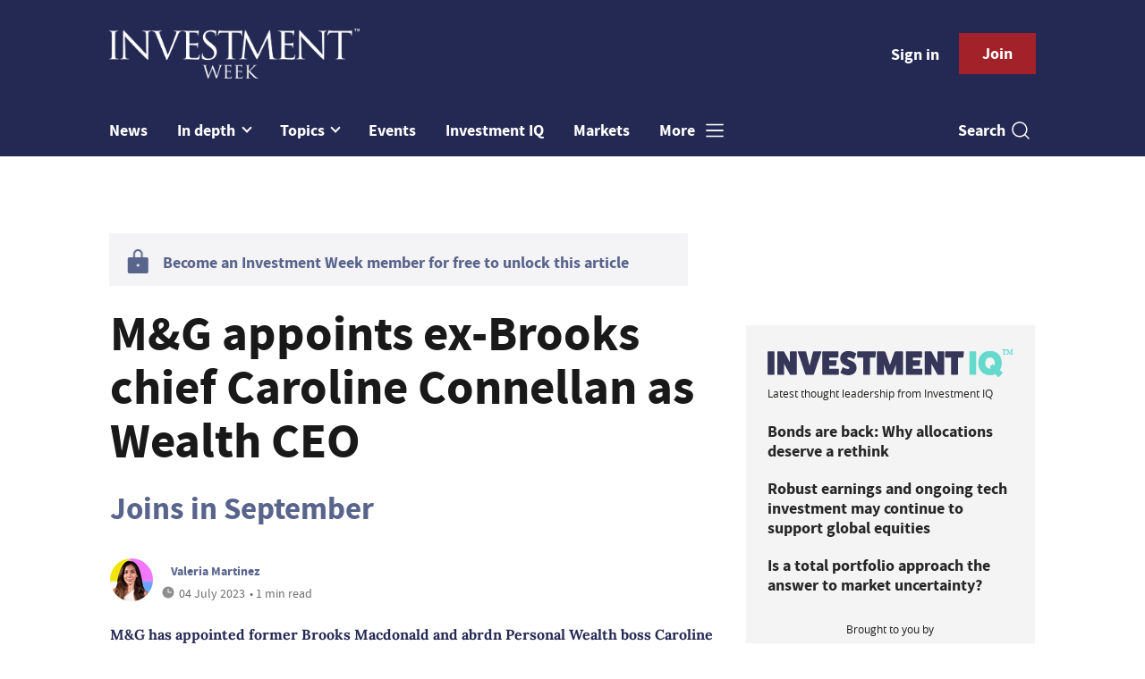

--- FILE ---
content_type: text/html; charset=utf-8
request_url: https://www.investmentweek.co.uk/news/4119392/appoints-brooks-chief-caroline-connellan-wealth-ceo
body_size: 11644
content:
<!DOCTYPE html>
<html lang="en">
<head>
    <meta name="Powered By" content="Kreatio Platform" />
  <link rel="canonical" href="https://www.investmentweek.co.uk/news/4119392/appoints-brooks-chief-caroline-connellan-wealth-ceo"/>
  



	<script>
		universal_variable_string = '{"page":{"url":"https://www.investmentweek.co.uk/news/4119392/appoints-brooks-chief-caroline-connellan-wealth-ceo","title":"M\u0026G appoints ex-Brooks chief Caroline Connellan as Wealth CEO","description":"M\u0026amp;G has appointed former Brooks Macdonald and abrdn Personal Wealth boss Caroline Connellan as CEO of its Wealth business.","type":"article","category":"people-moves","premain":"investment","parentcategory":"investment","id":"4119392","environment":"live","site":"Investment Week","platform":"Desktop","subtype":null},"content":{"article":"news","source":"Investment Week","author":"valeria-martinez","medium":"text","published":"2023-07-04T11:34:10+01:00","tag":["caroline-connellan","mandg","brooks-macdonald","m-g-wealth-platform","standard-life","hsbc","brooks-macdonald","abrdn-personal-wealth","mckinsey"],"image":"https://image.chitra.live/api/v1/wps/db13eb7/c1784bb0-2dc1-4b01-807b-542203b10bbf/6/Caroline-Connellan-185x114.jpg","restriction":"default","barrier":"yes","content_word_count":292}}';
	</script>


    <!-- Start SourcePoint Script -->
    <script>
        !function () { var e = function () { var e, t = "__tcfapiLocator", a = [], n = window; for (; n;) { try { if (n.frames[t]) { e = n; break } } catch (e) { } if (n === window.top) break; n = n.parent } e || (!function e() { var a = n.document, r = !!n.frames[t]; if (!r) if (a.body) { var i = a.createElement("iframe"); i.style.cssText = "display:none", i.name = t, a.body.appendChild(i) } else setTimeout(e, 5); return !r }(), n.__tcfapi = function () { for (var e, t = arguments.length, n = new Array(t), r = 0; r < t; r++)n[r] = arguments[r]; if (!n.length) return a; if ("setGdprApplies" === n[0]) n.length > 3 && 2 === parseInt(n[1], 10) && "boolean" == typeof n[3] && (e = n[3], "function" == typeof n[2] && n[2]("set", !0)); else if ("ping" === n[0]) { var i = { gdprApplies: e, cmpLoaded: !1, cmpStatus: "stub" }; "function" == typeof n[2] && n[2](i) } else a.push(n) }, n.addEventListener("message", (function (e) { var t = "string" == typeof e.data, a = {}; try { a = t ? JSON.parse(e.data) : e.data } catch (e) { } var n = a.__tcfapiCall; n && window.__tcfapi(n.command, n.version, (function (a, r) { var i = { __tcfapiReturn: { returnValue: a, success: r, callId: n.callId } }; t && (i = JSON.stringify(i)), e.source.postMessage(i, "*") }), n.parameter) }), !1)) }; "undefined" != typeof module ? module.exports = e : e() }();
    </script>

    <script>
        window._sp_ = {
            config: {
                accountId: 1649,
                baseEndpoint: 'https://spcmp.investmentweek.co.uk',
            }
        }

    </script>
    <script src="https://spcmp.investmentweek.co.uk/wrapperMessagingWithoutDetection.js"></script>
    <!-- End SourcePoint Script -->
  <!-- Google Tag Manager -->
  <script>(function(w,d,s,l,i){w[l]=w[l]||[];w[l].push({'gtm.start':
          new Date().getTime(),event:'gtm.js'});var f=d.getElementsByTagName(s)[0],
      j=d.createElement(s),dl=l!='dataLayer'?'&l='+l:'';j.async=true;j.src=
      'https://www.googletagmanager.com/gtm.js?id='+i+dl;f.parentNode.insertBefore(j,f);
  })(window,document,'script','dataLayer','GTM-N4ZFCM4');</script>
  <!-- End Google Tag Manager -->
    <link rel="syndication-source" href="/news/4119392/appoints-brooks-chief-caroline-connellan-wealth-ceo" >
  <link rel="original-source" href="/news/4119392/appoints-brooks-chief-caroline-connellan-wealth-ceo" >
<meta http-equiv="Content-Type" content="text/html;charset=utf-8">
<meta http-equiv="X-UA-Compatible" content="IE=Edge">
<meta name="viewport" content="width=device-width, initial-scale=1.0">
<meta name="format-detection" content="telephone=no">
<meta name="HandheldFriendly" content="True">
  <meta name="google-site-verification" content="dBQgJjCn1D3XyBJ35UIYzLXrDUDJAqChZfC6UzCpSDI" />





<title>M&amp;G appoints ex-Brooks chief Caroline Connellan as Wealth CEO</title>
  <meta name="description" content="M&amp;G has appointed former Brooks Macdonald and abrdn Personal Wealth boss Caroline Connellan as CEO of its Wealth business.
"></meta>
  <meta name="keywords" content="Caroline Connellan, M&amp;G, Brooks Macdonald, M&amp;G Wealth Platform, Standard Life, hsbc, abrdn personal wealth, McKinsey"></meta>
<meta name="generator" content="Kreatio Platform"/>

  <meta name="DCSext.topics" content="caroline-connellan;mandg;brooks-macdonald;m-g-wealth-platform;standard-life;hsbc;brooks-macdonald;abrdn-personal-wealth;mckinsey">
  <meta property="article:modified_time" content="2023-07-04T11:34:10+01:00" >
  <meta property="article:published_time" content="2023-07-04T11:34:10+01:00">
  <meta name="news_keywords" content="People moves ,Caroline Connellan,M&amp;G,Brooks Macdonald,M&amp;G Wealth Platform,Standard Life,hsbc,Brooks Macdonald,abrdn personal wealth,McKinsey">
	<meta http-equiv="Set-Cookie" content="last_visited_page=/news/4119392/appoints-brooks-chief-caroline-connellan-wealth-ceo;path=/;expires=2026-01-20 16:57:57 +0000;domain=.investmentweek.co.uk;">
    <meta http-equiv="Set-Cookie" content="last_visited_page=/news/4119392/appoints-brooks-chief-caroline-connellan-wealth-ceo;path=/;expires=2026-01-20 16:57:57 +0000;domain=.investmentweek.co.uk;">

<link href="//assets.kreatio.net/iw_redesign/png/favicons/apple-touch-icon.png" rel="apple-touch-icon" sizes="57x57">
<link href="//assets.kreatio.net/iw_redesign/png/favicons/apple-touch-icon-76x76.png" rel="apple-touch-icon" sizes="76x76">
<link href="//assets.kreatio.net/iw_redesign/png/favicons/apple-touch-icon-120x120.png" rel="apple-touch-icon" sizes="120x120">
<link href="//assets.kreatio.net/iw_redesign/png/favicons/apple-touch-icon-152x152.png" rel="apple-touch-icon" sizes="152x152">
<link href="//assets.kreatio.net/iw_redesign/png/favicons/apple-touch-icon-180x180.png" rel="apple-touch-icon" sizes="180x180">
<link href="//assets.kreatio.net/iw_redesign/png/favicons/icon-hires.png" rel="icon" sizes="192x192">
<link href="//assets.kreatio.net/iw_redesign/png/favicons/icon-normal.png" rel="icon" sizes="128x128">
<link href="//assets.kreatio.net/iw_redesign/png/favicons/32x32.ico" rel="shortcut icon" type="image/png">
<meta name="msapplication-TileImage" content="https://www.investmentweek.co.uk/png/favicons/mstile-144x144.png?100518">
<meta name="msapplication-TileColor" content="#171864">
<meta property="og:title" content="M&G appoints ex-Brooks chief Caroline Connellan as Wealth CEO ">
<meta property="og:type" content="article">
<meta property="og:url" content="https://www.investmentweek.co.uk/news/4119392/appoints-brooks-chief-caroline-connellan-wealth-ceo">
  <meta property="og:image" content="https://image.chitra.live/api/v1/wps/c7bbb55/c1784bb0-2dc1-4b01-807b-542203b10bbf/6/Caroline-Connellan-1200x630.jpg">
<meta property="og:site_name" content="//www.investmentweek.co.uk/">
  <meta property="og:description" content="M&G has appointed former Brooks Macdonald and abrdn Personal Wealth boss Caroline Connellan as CEO of its Wealth business.
">
  <meta name="fb:page_id" content="212287825451215" />  <meta name="fb:admins" content="100001971861289" />  <meta name="twitter:card" content="summary_large_image" />  <meta name="twitter:domain" content="//www.investmentweek.co.uk/" />  <meta name="twitter:url" content="https://www.investmentweek.co.uk/news/4119392/appoints-brooks-chief-caroline-connellan-wealth-ceo" />  <meta name="twitter:image" content="https://image.chitra.live/api/v1/wps/b6be4ff/c1784bb0-2dc1-4b01-807b-542203b10bbf/6/Caroline-Connellan-600x315.jpg" />  <meta name="twitter:description" content="Joins in September" />  <meta itemprop="description" content="M&amp;G has appointed former Brooks Macdonald and abrdn Personal Wealth boss Caroline Connellan as CEO of its Wealth business.
">
  <meta itemprop="image" content="https://image.chitra.live/api/v1/wps/a82c552/c1784bb0-2dc1-4b01-807b-542203b10bbf/6/Caroline-Connellan-370x229.jpg">
<link rel="preconnect" href="https://assets.kreatio.net/iw_redesign">
<link rel="preconnect" href="https://www.incisive-events.com">
<link rel="preconnect" href="https://www.google-analytics.com">
<link rel="preconnect" href="https://www.googletagservices.com">
<link rel="preconnect" href="https://tpc.googlesyndication.com">
<link rel="preconnect" href="https://adservice.google.com">
<link rel="preconnect" href="https://adservice.google.co.uk">
<link rel="preconnect" href="https://js-agent.newrelic.com">
<link rel="preconnect" href="https://bam.nr-data.net">
<link rel="preconnect" href="https://d1l6p2sc9645hc.cloudfront.net">
<link rel="preconnect" href="https://data.gosquared.com">
<link rel="preconnect" href="https://data2.gosquared.com">
<link rel="preconnect" href="https://script.crazyegg.com">
<link rel="preconnect" href="https://cdn.adsafeprotected.com">
<link rel="preconnect" href="https://static.adsafeprotected.com">
<link rel="preconnect" href="https://pixel.adsafeprotected.com">
<link rel="preconnect" href="https://fw.adsafeprotected.com">
<link rel="preconnect" href="https://s0.2mdn.net">
<link rel="preconnect" href="https://asset.pagefair.com">
<link rel="preconnect" href="https://asset.pagefair.net">
<link rel="preconnect" href="https://stats.pagefair.com">
<link rel="preconnect" href="https://securepubads.g.doubleclick.net">
<link rel="preconnect" href="https://stats.g.doubleclick.net">
<link rel="preconnect" href="https://tag.onscroll.com">


    <link href="//assets.investmentweek.co.uk/cdn/ux2021/live/investment-week/styles/styles.css" media="all" rel="stylesheet" type="text/css">
  <link rel="stylesheet" media="all" href="https://assets.kreatio.net/iw_redesign/application-9c7fc8228116ec6cba2ea80a3df0ffab49d4c98ea4184697de68b91a5c25cc45.css">

  <script>
    (function(H){H.className=H.className.replace(/\bno-js\b/,'')})(document.documentElement);
    (function(H){H.className=H.className.replace(/\bno-svg\b/,'')})(document.documentElement);
</script>

  <script src="https://assets.investmentweek.co.uk/cdn/ux2021/live/investment-week/scripts/jquery.min.js"></script>

  <script src='//assets.investmentweek.co.uk/cdn/ux2021/javascript/live/investment_week/javascript-investment_week.head.min.js'></script>

    <script src="//assets.investmentweek.co.uk/cdn/ux2021/live/investment-week/scripts/function.js"></script>
    <script src="//assets.investmentweek.co.uk/cdn/ux2021/live/investment-week/scripts/tracking.js"></script>
</head>
<body >
<!-- Google Tag Manager (noscript) -->
<noscript><iframe src="https://www.googletagmanager.com/ns.html?id=GTM-N4ZFCM4"
                  height="0" width="0" style="display:none;visibility:hidden"></iframe></noscript>
<!-- End Google Tag Manager (noscript) -->
<div itemscope itemtype="http://schema.org/Article" id="wrapper">
  <div id="rdm-above-header"></div>
  <div class="site-topper-ad">
  <div id="rdm-site-topper"></div>
</div>
<div id="rdm-wallpaper" class="ad-slot-wallpaper"></div>
<div id="rdm-above-login-buttons-one"></div>
<div id="rdm-above-login-buttons-two"></div>
  <!-- Component :: Header-User-Login--> 
<div class="top_header bhide-768">
  <div class="container-fluid">
    <span class="logo">
      <a href="/">
          <img alt="investment_logo" src="https://assets.kreatio.net/iw_redesign/svg/iw22-logo.svg" width="280">
      </a>
    </span>
    <div class="login_bar" id="login">
      <a href="/userlogin" class="btn btn-link signin">
        Sign in</a>
      <a href="https://www.investmentweek.co.uk/join" class="btn btn-primary" role="button" aria-pressed="true">Join</a>
    </div>
    <div class="logged_bar" id="user" style="display: none">
      <a href="/manage_account#myaccount" class="user-info"></a>
      <ul class="header-tools-content individual" style="display: none">
        <li>
          <ul class="user-menu">
            <li><a class="account-user-link" title="Newsletters" href="/manage_account#myaccount">My account</a>
            </li>
            <li><a class="sign-out-user-link" title="Sign out" href="/logout">Sign out</a></li>
          </ul>
        </li>
      </ul>
      <ul class="header-tools-content institutional" style="display: none;">
        <li>
          <div class="corporate-menu-information">
            <p class="corporate-menu-information-introduction">You are currently
              accessing Investment Week via your
              Enterprise account.</p>
            <p>If you already have an account please use the link below to
              <a title="Sign in" href="https://www.investmentweek.co.uk/userlogin">sign in</a>.</p>
            <p>If you have any problems with your access or would like to request an individual access account please
              contact our customer service team.</p>
            <p>Phone: <a href="tel:+441858438800">+44 (0) 1858 438800</a></p>
            <p>Email: <a href="/cdn-cgi/l/email-protection#7615030502191b1304051304001f151305361f18151f051f00131b13121f175815191b"><span class="__cf_email__" data-cfemail="beddcbcdcad1d3dbcccddbccc8d7dddbcdfed7d0ddd7cdd7c8dbd3dbdad7df90ddd1d3">[email&#160;protected]</span></a></p>
          </div>

          <ul class="user-menu">
            <li><a class="sign-in-user-link" title="Sign in" href="/userlogin">Sign in</a></li>
          </ul>
        </li>
      </ul>
    </div>
  </div>
</div>


  <!-- Component :: Header-Main-Navigation--> 
<nav class="navbar navbar-default navbar-trans navbar-expand-lg sticky-menu">
  <div class="container-fluid search-dropdown">
    <div class="bshow-768">
  <div class="nav-logo">
    <a href="/">
        <img alt="logo" src="https://assets.kreatio.net/iw_redesign/svg/iw22-logo.svg" width="160">
    </a>
  </div>
</div>
<div class="menu-right">
  <div class="mobile-search">
    <ul>
      <li class="nav-item dropdown">
        <a class="nav-link dropdown-toggle search-icon-dropdown" href="#" role="button" data-toggle="dropdown" aria-haspopup="true" aria-expanded="false">
            <span><img alt="logo" src="https://assets.kreatio.net/iw_redesign/png/search.png"></span></a>
          <div class="dropdown-menu">
            <div class="container-fluid mob-dropdown-search">
              <div class="search-container ">
                <p>Search Investment Week</p>
                <form id="search_form" action="/search" accept-charset="UTF-8" method="get">
                  <input id="search_header1" type="search" name="query" value="" required="" class="dropdown-searchbox" placeholder="Search here...">
                  <input type="hidden" name="per_page" id="per_page1" value="24" class="hidden_style">
                  <input type="hidden" name="sort" id="sort1" value="relevance1" class="hidden_style">
                  <input type="hidden" name="date" id="date1" value="this_year" class="hidden_style">
                  <button type="submit" class="search-image-dropdown">Search
                    <span class="dropdown-search-icon">
                    <img alt="search_logo" src="https://assets.kreatio.net/iw_redesign/png/union.png">
                  </span>
                  </button>
</form>              </div>
              <div class="incisivemedia-mobile">
                <div class="search_sponsor_min">
                </div>
              </div>
            </div>
          </div>
          </li>
    </ul>
  </div>
  <button class="navbar-toggler collapsed" type="button" data-toggle="collapse" data-target="#navbarSupportedContent" aria-controls="navbarSupportedContent" aria-expanded="false" aria-label="Toggle navigation">
    <span class="navbar-toggler-icon"></span>
  </button>
</div>

    <div class="collapse navbar-collapse" id="navbarSupportedContent">
      <ul class="navbar-nav mr-auto">
      <li class="nav-item active">
        <a title="" class="nav-link" href="/type/news">News</a>
      </li>
        <li class="nav-item dropdown arrowfixed">
          <a class="nav-link dropdown-toggle " href="" role="button" data-toggle="dropdown" aria-haspopup="true" aria-expanded="false">
            In depth
          </a>
          <div class="dropdown-menu">
            <div class="container-fluid">
              <div class="tertiary-menup topic">
                  <!-- Component :: Indepth-menu--> 
<div class="main-navigation">
<h4><a href="https://www.investmentweek.co.uk/type/news-analysis">Analysis</a></h4>
</div>
<div class="main-navigation">
<h4><a href="https://www.investmentweek.co.uk/type/interview">Interviews</a></h4>
</div>
<div class="main-navigation">
<h4><a href="https://www.investmentweek.co.uk/category/multimedia">Video</a></h4>
</div>
<div class="main-navigation">
<h4><a href="https://www.investmentweek.co.uk/type/opinion">Opinion</a></h4>
</div>
<div class="main-navigation">
<h4><a href="https://www.investmentweek.co.uk/type/feature">Features</a></h4>
</div>
<div class="main-navigation">
<h4><a href="https://www.investmentweek.co.uk/type/sponsored">Partner Insight</a></h4>
</div>
<!--
<div class="main-navigation">
<h4><a href="https://www.investmentweek.co.uk/category/investment/funds">Funds</a></h4>
<div class="sub-part-navigation">
<ul class="sub-part-nav1">
<li><a href="https://www.investmentweek.co.uk/category/investment/funds/unit-trusts-oeics">Testing</a></li>
</ul>
</div>
</div>
-->




              </div>
            </div>
          </div>
        </li>
      <li class="nav-item dropdown arrowfixed">
        <a class="nav-link dropdown-toggle " href="#" role="button" data-toggle="dropdown" aria-haspopup="true" aria-expanded="false">
          Topics
        </a>
        <div class="dropdown-menu">
          <div class="container-fluid">
            <div class="tertiary-menup topic">
                <!-- Component :: topics-menu--> 
<div class="container-fluid">
<div class="tertiary-menup">
<div class="main-navigation">
<h4><a href="https://www.investmentweek.co.uk/category/industry">Industry</a></h4>
<div class="sub-part-navigation">
<ul class="sub-part-nav1">
<li><a href="https://www.investmentweek.co.uk/category/wealth-management">Wealth management</a></li>
<li><a href="https://www.investmentweek.co.uk/tag/asset-management">Asset management</a></li>
<li><a href="https://www.investmentweek.co.uk/category/investment/people-moves">People moves</a></li>
</ul>
</div>
</div>
<div class="main-navigation">
<h4><a href="https://www.investmentweek.co.uk/category/investment/regulation">Regulation</a></h4>
</div>
<div class="main-navigation">
<h4><a href="https://www.investmentweek.co.uk/category/investment/funds">Funds</a></h4>
<div class="sub-part-navigation">
<ul>
<li><a href="https://www.investmentweek.co.uk/category/investment/funds/investment-trusts">Investment trusts</a></li>
<li><a href="https://www.investmentweek.co.uk/category/investment/funds/etfs">ETFs</a></li>
<li><a href="https://www.investmentweek.co.uk/category/investment/funds/vcts-eis">VCT/EIS</a></li>
</ul>
</div>
</div>
<div class="main-navigation">
<h4><a href="https://www.investmentweek.co.uk/category/investment/equities">Equities</a></h4>
</div>
<div class="main-navigation">
<h4><a href="https://www.investmentweek.co.uk/category/fixed-income">Fixed<br>income</a></h4>
</div>
<div class="main-navigation">
<h4><a href="https://www.investmentweek.co.uk/category/investment/multi-asset">Multi-asset</a></h4>
<div class="sub-part-navigation">
<ul>
<li><a href="https://www.investmentweek.co.uk/tag/mps">MPS</a></li>
</ul>
</div>
</div>
<div class="main-navigation">
<h4><a href="https://www.investmentweek.co.uk/category/investment/multi-asset/alternatives">Alternatives</a></h4>
<div class="sub-part-navigation">
<ul>
<li><a href="https://www.investmentweek.co.uk/tag/private-markets">Private markets</a></li>
</ul>
</div>
</div>
<div class="main-navigation">
<h4><a href="https://www.investmentweek.co.uk/category/esg">Sustainable and<br>ESG Investing</a></h4>
</div>
</div>
</div>




            </div>
          </div>
        </div>
      </li>
      <li class="nav-item active">
        <a title="" class="nav-link" href="/events">Events</a>
      </li>
      <li class="nav-item active">
        <a href="https://www.investmentiq.co.uk/" target="_blank" title="" class="nav-link">Investment IQ</a>
      </li>
      <li class="nav-item active">
        <a title="" class="nav-link" href="/category/investment/markets">Markets</a>
      </li>
  <li class="nav-item dropdown hamburger">
    <a class="nav-link dropdown-toggle" href="#" role="button" data-toggle="dropdown" aria-haspopup="true" aria-expanded="false">
      More
    </a>
    <div class="dropdown-menu more-dropdownp ">
        <!-- Component :: more-menu--> 
<div class="container-fluid">
<div class="tertiary-menup">
<div class="main-navigation">
<h4>Contact</h4>
<div class="sub-part-navigation">
<ul class="sub-part-nav1">
<li><a href="https://www.investmentweek.co.uk/contacts">Contact us</a></li>
<!--
<li><a href="https://www.investmentweek.co.uk/about">About us</a></li>
-->
</ul>
</div>
</div>
<div class="main-navigation">
<h4>Sister publications</h4>
<div class="sub-part-navigation">
<ul>
<li><a href="https://www.businessgreen.com/">BusinessGreen</a></li>
<li><a href="https://www.professionaladviser.com/">Professional Adviser</a></li>
<li><a href="https://www.professionalpensions.com/">Professional Pensions</a></li>
<li><a href="https://www.covermagazine.co.uk/">COVER</a></li>
<li><a href="https://thefsforum.co.uk/">The Financial Services Forum</a></li>
<li><a href="https://view.investmentweek.co.uk/schroders-give-yourself-a-heightened-perspective/p/1">Schroders Active Edge hub</a></li>
<li><a target="_blank" href="https://view.investmentweek.co.uk/navigating-a-higher-yield-world/p/1" rel="noopener">Fixed Income Hub</a></li>
<li><a href="https://www.investmentweek.co.uk/sponsored-hub-sponsored-budget-insight-zone">Budget Insight Zone</a></li>
</ul>
</div>
</div>
<div class="main-navigation">
<h4>Authors</h4>
<div class="sub-part-navigation">
<ul>
<li><a href="https://www.investmentweek.co.uk/author/14a7b467-5e83-4bb7-ad2b-8f13473e3acf/katrina-lloyd">Katrina Lloyd</a></li>
<li><a href="https://www.investmentweek.co.uk/author/5f9db4e9-cc01-4e54-b05d-ae671570b4c6/eve-maddock-jones">Eve Maddock-Jones</a></li>
<li><a href="https://www.investmentweek.co.uk/author/16413826-71c9-4dc4-ad3e-749aae0dcd07/cristian-angeloni">Cristian Angeloni</a></li>
<li><a href="https://www.investmentweek.co.uk/author/b7b4ff05-d75c-9c25-8455-b5870c869a8b/linus-uhlig">Linus Uhlig</a></li>
<li><a href="https://www.investmentweek.co.uk/author/5b6075af-5e56-4440-b177-f9a3a8a9b152/patrick-brusnahan">Patrick Brusnahan</a></li>
<li><a href="https://www.investmentweek.co.uk/author/ab6a0d68-3231-3096-7cee-2f9a7bccf030/maria-nicholls">Maria Nicholls</a></li>
<li><a href="https://www.investmentweek.co.uk/author/1de3646f-bb1d-4e94-8766-0f5d3eff8a1f/michael-nelson">Michael Nelson</a></li>
</ul>
</div>
</div>
</div>
</div>




    </div>
  </li>
</ul>

      <ul class="desktop_search">
  <li class="nav-item dropdown dd-hide-arrow">
    <a class="nav-link dropdown-toggle" href="#" role="button" data-toggle="dropdown" aria-haspopup="true" aria-expanded="false">
      Search<span><img alt="logo" src="https://assets.kreatio.net/iw_redesign/png/search.png"></span>
    </a>
    <div class="dropdown-menu" >
      <div class="container-fluid search-box">
        <div class="search_sponsor_max">
        </div>
        <div class="search-container ">
          <p>Search Investment Week</p>
          <form id="search_form_bottom" action="/search" accept-charset="UTF-8" method="get">
            <input id="search_header" type="search" name="query" value="" required="" class="dropdown-searchbox" placeholder="Search here..." >
            <input type="hidden" name="per_page" id="per_page" value="24" class="hidden_style">
            <input type="hidden" name="sort" id="sort" value="relevance1" class="hidden_style">
            <input type="hidden" name="date" id="date" value="this_year" class="hidden_style">
            <button type="submit" class="search-image-dropdown">Search<span class="dropdown-search-icon"><img alt="search_logo" src="https://assets.kreatio.net/iw_redesign/png/union.png"></span></button>
</form>        </div>
        <a href="javascript:void(0)" class="close_search"><img alt="x" src="https://assets.kreatio.net/iw_redesign/png/cross.png"></a>
      </div>
    </div>
  </li>
  <li class="nav-item sponsor-logo" id="search_sponsor_nav">
  </li>
</ul>

      <div class="mobile_view">
      <div class="login_bar_nav" id="login_nav">
      <a class="btn btn-primary join_button_nav" href="https://www.investmentweek.co.uk/join" role="button">Join</a>
      <a href="/userlogin" class="btn btn-link signin">Sign in</a>
    </div>
  <div class="logged_bar" id="user_nav" style="display: none">
    <a href="/manage_account#myaccount" class="user-info"></a>
    <div id="rdm-above-user-menu">&nbsp;</div>
    <ul class="header-tools-content individual" style="display: none">
      <li>
        <ul class="user-menu">
          <li><a class="account-user-link" title="Newsletters" href="/manage_account#myaccount">My account</a></li>
          <li><a class="sign-out-user-link" title="Sign out" href="/logout">Sign out</a></li>
        </ul>
      </li>
    </ul>
    <ul class="header-tools-content institutional" style="display: none;">
      <li>
        <div class="corporate-menu-information">
          <p class="corporate-menu-information-introduction">You are currently accessing Investment Week via your Enterprise account.</p>
          <p>If you already have an account please use the link below to <a title="Sign in" href="//www.investmentweek.co.uk/userlogin">sign in</a>.</p>
          <p>If you have any problems with your access or would like to request an individual access account please contact our customer service team.</p>
          <p>Phone: <a href="tel:+441858438800">+44 (0) 1858 438800</a></p>
          <p>Email: <a href="/cdn-cgi/l/email-protection#01627472756e6c6473726473776862647241686f6268726877646c646568602f626e6c"><span class="__cf_email__" data-cfemail="3754424443585a5245445245415e545244775e59545e445e41525a52535e561954585a">[email&#160;protected]</span></a></p>
        </div>
        <ul class="user-menu">
          <li><a class="sign-in-user-link" title="Sign in" href="/userlogin">Sign in</a></li>
          <li><a href="/userlogin" class="btn btn-link signin">Sign in</a></li>
        </ul>
      </li>
    </ul>
  </div>
</div>

    </div>
  </div>
</nav>


  <div class="container-fluid">
  <div class="notice-slot-full-below-header  bhide-768 notice-block">
    <div id="rdm-below-header"></div>
    <div class="notice-text"></div>
  </div>
</div>


  <div class="wrapper-container article-page ajax_search" >
    	  <div class="container-fluid bhide-768">
    <ul class="premium-article-list">
      <li class="medium-emphasis">
        <img alt="Lock-icon" src="https://assets.kreatio.net/iw_redesign/png/lock.png">
        <a href="https://www.investmentweek.co.uk/join">
          Become an Investment Week member for free to unlock this article
        </a>
      </li>
    </ul>
  </div>


	<div class="container-fluid">
		<div class="row">
			<div class="common-left-hand-block col-lg-8 barrier-hide">
				<div class="article-head-block">
					<h1 itemprop="name">M&amp;G appoints ex-Brooks chief Caroline Connellan as Wealth CEO</h1>
						<div class="article-sub-head">
							<h2>Joins in September</h2>
						</div>
					    <div class="author">
      <div class="author-left">
        <a title="Valeria Martinez" href="/author/142e3950-9ee3-411f-bf46-1e3831d7414a/valeria-martinez"><img class="author-pic" alt="Valeria Martinez" src="https://image.chitra.live/api/v1/wps/c3df8de/4c36697e-81d4-4a4b-bd14-b9a981106484/0/Pic-on-background-48x48.jpg" /></a>
      </div>
    <div class="author-right ">
      <span itemprop="author" itemscope itemtype="http://schema.org/Person">
      <div itemprop="name" class="author-name">
        <a href="/author/142e3950-9ee3-411f-bf46-1e3831d7414a/valeria-martinez">Valeria Martinez</a>
      </div>
      </span>
      <div class="published">
        <img alt="clock" src="https://assets.kreatio.net/iw_redesign/svg/clock.svg">

        <span itemprop="datePublished" content="2023-07-04">
                 04 July 2023
        </span> •
        1 min read
      </div>
    </div>
  </div>


					<div class="social-heading">
					</div>
					<div id="rdm-rhc-below-article-share-top"></div>
				</div>
				<div class="article-content-block">
						<h4 class="article-sub-head summary">M&amp;G has appointed former Brooks Macdonald and abrdn Personal Wealth boss Caroline Connellan as CEO of its Wealth business.
</h4>
					<div id="rdm-rhc-below-article-summary"></div>
					    <div id="d-wrapper">
    <div class="zig-zag-bottom zig-zag-top">
      <div class="join-investment-week zig-zag">
        <p>To continue reading this article...</p>
        <h4>Join Investment Week for free</h4>
        <div class="signup-for-members-only">Signup and gain exclusive members-only insights - all free of charge!<span class="drop-down"></span></div>
<div class="investment-week-points insights-toggle">
<ul>
<li>Unlimited access to real-time news, analysis and opinion from the investment industry, including the Sustainable Hub covering fund news from the ESG space</li>
<li>Get ahead of regulatory and technological changes affecting fund management</li>
<li>Important and breaking news stories selected by the editors delivered straight to your inbox each day</li>
<li>Weekly members-only newsletter with exclusive opinion pieces from leading industry experts</li>
<li>Be the first to hear about our extensive events schedule and awards programmes</li>
</ul>
</div>
<p><a class="investment-week-join-now btn-primary-dark" href="/join">Join now</a></p>
<h4>&nbsp;</h4>
<h4>Already an Investment Week <br />member?</h4>
<p><a class="investment-week-join-now btn-primary-dark " href="/userlogin"> Login </a></p>
      </div>
    </div>
  </div>


					<div class="pagination-article pagination-locked">
					</div>
						<div id="rdm-rhc-below-article-prev-next"></div>
				</div>
			</div>
			<div class="common-right-hand-block col-lg-4">
  <div class="mtop bhide-768">
    <div class="notice-slot-sidebar-big notice-block">
        <div id="rdm-below-key-points"></div>
    </div>
  </div>
    <!-- Component :: Mining-IIQ-Component--> 
<div class="remote_component" id = b61f4e69-aae0-04dc-a05a-37ab60d532a3  data_page_id=89def877-51f8-41a3-be07-04ee5d857a55 data_cache_scope=page_context data_page_no=></div>


      <div class="author-spotlight-block">
      <div class="author-spotlight high-emphasis">
        <div class="author-details">
          <img alt="Valeria Martinez" src="https://image.chitra.live/api/v1/wps/932480b/4c36697e-81d4-4a4b-bd14-b9a981106484/0/Pic-on-background-72x72.jpg" />
          <div class="author-details-content">
            <h5>Author spotlight</h5>
            <h4><a href="/author/142e3950-9ee3-411f-bf46-1e3831d7414a/valeria-martinez">Valeria Martinez</a></h4>
          </div>
        </div>
        <p>News Editor at Investment Week</p>
        <div class="button">
          <a class="btn btn-secondary-dark" role="button" aria-pressed="true" href="/author/142e3950-9ee3-411f-bf46-1e3831d7414a/valeria-martinez">View profile</a>
        </div>
      </div>
      <div class="spotlight-content medium-emphasis">
          <div class="author-more">
              <h6>More from Valeria Martinez</h6>
            <p>
              <a href="/opinion/4382252/friday-briefing-adviser-platforms-embrace-etfs-late">Friday Briefing: Adviser platforms should embrace ETFs before it&#39;s too late</a>
            </p>
          </div>
          <div class="author-more-next">
            <p>
              <a href="/news/4381903/sec-chair-gary-gensler-step-post-january">SEC chair Gary Gensler to step down from post in January</a>
            </p>
          </div>
      </div>
    </div>

    <div class="mtop bhide-768 second-ad">
      <div class="notice-slot-sidebar-big notice-block">
        <div id="rdm-rhc-below-author-spotlight"></div>
      </div>
    </div>
</div>

		</div>
	</div>
	<div class="container-fluid">
		<div id="rdm-barrier-billboard"></div>
	</div>

  <!-- Component :: More-On-Category--> 
  <div class="container-fluid more-on" id="more-on">
    <h2>More on People moves</h2>
    <div class="row">
        <div class="big-article-Vlist col-lg-4 col-md-4 col-sm-12 col-12">
          <div class="big-article-left">
            <div class="">
                <a href="/news/4524484/hargreaves-lansdown-hires-trainline-senior-appointment"><img alt="Hargreaves Lansdown hires from Trainline for latest senior appointment " src="https://image.chitra.live/api/v1/wps/bf70600/7cfad448-bbe5-460e-ab3c-ed95804f59c2/18/Hargreaves-Lansdown-building-323x202.jpg" /><span class="audio-video-img"><span class="icon"></span></span></a>

            </div>
          </div>
          <div class="big-article-right">
            <div class="category ">
              <a href="/category/investment/people-moves">People moves</a>

            </div>
            <h4>    <a title="Hargreaves Lansdown hires from Trainline for latest senior appointment " class="lock" href="/news/4524484/hargreaves-lansdown-hires-trainline-senior-appointment">Hargreaves Lansdown hires from Trainline for latest senior appointment </a>
 </h4>
            
            <p>Lisa Hillier to be chief people officer</p>
            <div class="author">
                <a title="Eve Maddock-Jones" href="/author/5f9db4e9-cc01-4e54-b05d-ae671570b4c6/eve-maddock-jones"><img alt="Eve Maddock-Jones" src="https://image.chitra.live/api/v1/wps/1a2b61b/efac99a4-2194-41cf-b3ad-f196b2a3eee4/0/Eve-Maddock-Jones-107-Edit-roi-1-24x24.jpg" /></a>
                <div class="author-name">
                  <a href="/author/5f9db4e9-cc01-4e54-b05d-ae671570b4c6/eve-maddock-jones">Eve Maddock-Jones</a>
                </div>
              <div class="published">
                <img alt="clock" src="https://assets.kreatio.net/iw_redesign/svg/clock.svg">

                  20 January 2026
 •
                1 min read
              </div>
            </div>
          </div>
        </div>
        <div class="big-article-Vlist col-lg-4 col-md-4 col-sm-12 col-12">
          <div class="big-article-left">
            <div class="">
                <a href="/news/4524476/tillit-founder-felicia-hjertman-joins-monument-bank-head-investments"><img alt="TILLIT founder Felicia Hjertman joins Monument Bank as head of investments" src="https://image.chitra.live/api/v1/wps/0feb7b3/fd62c953-23cc-4dfb-a625-ff52e9d785de/11/HJERTMAN-Felicia-Tillit-2021-roi-1-323x202.jpg" /><span class="audio-video-img"><span class="icon"></span></span></a>

            </div>
          </div>
          <div class="big-article-right">
            <div class="category ">
              <a href="/category/investment/people-moves">People moves</a>

            </div>
            <h4>    <a title="TILLIT founder Felicia Hjertman joins Monument Bank as head of investments" class="lock" href="/news/4524476/tillit-founder-felicia-hjertman-joins-monument-bank-head-investments">TILLIT founder Felicia Hjertman joins Monument Bank as head of investments</a>
 </h4>
            
            <p>Former Baillie Gifford manager</p>
            <div class="author">
                <a title="Michael Nelson" href="/author/1de3646f-bb1d-4e94-8766-0f5d3eff8a1f/michael-nelson"><img alt="Michael Nelson" src="https://image.chitra.live/api/v1/wps/3b1f107/133deed6-c89f-47fb-8949-dfb6355fd059/0/Michael-Nelson-24x24.jpg" /></a>
                <div class="author-name">
                  <a href="/author/1de3646f-bb1d-4e94-8766-0f5d3eff8a1f/michael-nelson">Michael Nelson</a>
                </div>
              <div class="published">
                <img alt="clock" src="https://assets.kreatio.net/iw_redesign/svg/clock.svg">

                  20 January 2026
 •
                1 min read
              </div>
            </div>
          </div>
        </div>
        <div class="big-article-Vlist col-lg-4 col-md-4 col-sm-12 col-12">
          <div class="big-article-left">
            <div class="">
                <a href="/news/4524321/rathbones-veteran-carl-stick-retire-end"><img alt="Rathbones veteran Carl Stick to retire at year-end" src="https://image.chitra.live/api/v1/wps/9230a74/db8c9090-7392-49ae-ba7b-cbb9e597116f/10/STICK-Carl-Rathbones-2025-323x202.jpg" /><span class="audio-video-img"><span class="icon"></span></span></a>

            </div>
          </div>
          <div class="big-article-right">
            <div class="category ">
              <a href="/category/investment/people-moves">People moves</a>

            </div>
            <h4>    <a title="Rathbones veteran Carl Stick to retire at year-end" class="lock" href="/news/4524321/rathbones-veteran-carl-stick-retire-end">Rathbones veteran Carl Stick to retire at year-end</a>
 </h4>
            
            <p>Alan Dobbie to lead Rathbone Income fund</p>
            <div class="author">
                <a title="Patrick Brusnahan" href="/author/5b6075af-5e56-4440-b177-f9a3a8a9b152/patrick-brusnahan"><img alt="Patrick Brusnahan" src="https://image.chitra.live/api/v1/wps/8db3eb4/84c7e610-afcb-4414-9bae-c31bb2770f94/0/BRUSNAHAN-Patrick-square-24x24.jpg" /></a>
                <div class="author-name">
                  <a href="/author/5b6075af-5e56-4440-b177-f9a3a8a9b152/patrick-brusnahan">Patrick Brusnahan</a>
                </div>
              <div class="published">
                <img alt="clock" src="https://assets.kreatio.net/iw_redesign/svg/clock.svg">

                  16 January 2026
 •
                2 min read
              </div>
            </div>
          </div>
        </div>
    </div>
  </div>


<div class="container-fluid">
	<div class="notice-slot-full-below-header  notice-block">
		<div id="rdm-rhc-below-article-more-on"></div>
		<div class="notice-text"></div>
	</div>
</div>


  </div>
    <!-- TrustBox widget - Micro Review Count -->
<div id="trust-pilot" class="trustpilot-widget" data-locale="en-GB" data-template-id="5419b6a8b0d04a076446a9ad" data-businessunit-id="5ac619598ee85000019fa09a" data-style-height="24px" data-style-width="100%" data-theme="light"><a target="_blank" href="https://uk.trustpilot.com/review/www.investmentweek.co.uk" rel="noopener">Trustpilot</a></div>
<!-- End TrustBox widget -->
  <footer id="footer">
  <div class="container-fluid">
    <div class="row hr">
        <!-- Component :: footer-links--> 
<div class=" contact-us-block col-lg-6">
<div class=" order marginorder">
<ul class="adress">
<li><a href="/contacts" class="title">Contact Us</a></li>
<li><a href="https://www.incisivemedia.com/solutions/" class="title">Marketing Solutions</a></li>
<li><a href="https://www.incisivemedia.com/about/" class="title">About Incisive Media</a></li>
<li><a href="javascript:void(0)" class="title" onclick="window._sp_.loadPrivacyManagerModal(414643);">Privacy Settings</a></li>
</ul>
</div>
<div class="order  marginorder  tabview">
<ul class="adress">
<li><a href="https://www.incisivemedia.com/standard-terms-conditions/" class="title">Terms &amp; Conditions</a></li>
<li><a href="https://www.incisivemedia.com/standard-policies/" class="title">Policies</a></li>
<li><a href="https://www.incisivemedia.com/careers/" class="title">Careers</a></li>
</ul>
</div>
</div>




      <div class="col-lg-4 col-md-5 socialicons order mt-0 ">
  <div class="footerheading">FOLLOW US</div>
  <ul class="social">
      <li>
        <a href="https://www.youtube.com/channel/UCmv2caqjiygytZLR7ITwt9A" class="socialshareicon youtubeicon" target="_blank"></a>
      </li>
    <li>
      <a href="https://twitter.com/intent/follow?original_referer=https%3A%2F%2Fwww.investmentweek.co.uk%2F&amp;ref_src=twsrc%5Etfw%7Ctwcamp%5Ebuttonembed%7Ctwterm%5Efollow%7Ctwgr%5Eecosyl_&amp;region=follow_link&amp;screen_name=investmentweek" class="socialshareicon twitter40" target="_blank"></a>
    </li>
    <li>
      <a href="https://www.linkedin.com/company/investment-week" class="socialshareicon linkin40" target="_blank">
      </a>
    </li>
      <li class="bshow-575">
        <a href="https://www.facebook.com/Investment-Week-221759078589285" class="socialshareicon facebookicon" target="_blank">
        </a>
      </li>
    <li>
    </li>
  </ul>
</div>

    </div>
      <!-- Component :: footer-accreditations--> 
<div class="row row-reverse">
<div class=" contact-us-block socialiocns">
<div class="col-lg-8  margin-topicon mt-01 copyright">
<a title="Incisive Media" target="_blank" href="https://www.incisivemedia.com/" rel="noopener noreferrer"><img src="https://assets.incisivemedia.com/production/im_arc/images/im_arc_logo.png" alt="Incisive Media" width="230"> </a>
<p class="textcolor">© Incisive Business Media Limited, Published by Incisive Business Media Limited, New London House, 172 Drury Lane, London WC2B 5QR. Registered in England and Wales with company registration number 09178013. Part of Arc network, <a href="http://www.arc-network.com/" rel="noopener noreferrer">www.arc-network.com</a></p>
</div>
<div class="col-lg-4  footerbottom  ">
<div class="social">
<div class="heading footerheading">DIGITAL PUBLISHER OF THE YEAR</div>
<a href="http://www.incisivemedia.com/accreditations" class=""><img src="https://assets.incisivemedia.com/production/global/images/aop-logos.png" alt="right wallpaper ad"></a>
</div>
</div>
</div>
</div>




      <!-- Component :: footer-copyrights--> 


  </div>
</footer>
  <meta itemprop="url" content="https://www.www.investmentweek.co.uk/news/4119392/appoints-brooks-chief-caroline-connellan-wealth-ceo">
  <span itemprop="publisher" itemscope itemtype="http://schema.org/Organization">
    <meta itemprop="name" content="Investment Week">
  </span>

</div>
<script data-cfasync="false" src="/cdn-cgi/scripts/5c5dd728/cloudflare-static/email-decode.min.js"></script><script src="https://assets.kreatio.net/iw_redesign/application-b1523226d47b2445e1d8.js"></script>
<script>
    function custom_method_for_search_image() {
        image_value = '';
        return image_value;
    }
</script>


<script>
    jQuery(document).ready(function () {
        $("#login").hover(function () {
            $(".login-offset").hide();
        });

        function showMyAccount() {
            $(".individual").show();
            $('.institutional').hide();
            $(".user-info").html('My account');
            $("#user").removeClass("main-top-institution");
        }

        function showWelcome() {
            $("#login").hide();
            $("#register").hide();
            $("#user").show();
            $(".user-info").html('Welcome');
            $("#user").addClass("main-top-institution");
        }
        
        $("#user").hover(function (event) {
            event.preventDefault();
            if (getCookie("institutional_login") == "true") {
                if (getCookie("logged_in") == "true") {
                    $(".individual").show();
                    $('.institutional').hide();
                } else {
                    $(".individual").hide();
                    $('.institutional').show();
                }
            } else {
                if (getCookie("logged_in") == "true") {
                    $(".individual").show();
                    $('.institutional').hide();
                }
            }
        });
    });
</script>

  <script>
      $(document).ready(function () {
          var currentBlock = location.href.split('#')[1];
          if (currentBlock != undefined) {
              pageScroll(currentBlock);
          }
      });

      $('.article-page-body-content li a').on('click', function () {

          pageScroll($(this).attr('href').split('#')[1]);

      });

      function pageScroll(currentLink) {
          var height = '49';
          var $winWidth = $(window).width();
          if ($winWidth > 991) {
              $('html,body').animate({scrollTop: $('#' + currentLink).offset().top - height}, 'slow');
          } else {
              $('html,body').animate({scrollTop: $('#' + currentLink).offset().top - 50}, 'slow');
          }
      }
  </script>

 <script src='//assets.investmentweek.co.uk/javascript/live/investment_week/javascript-investment_week.body.min.js'></script>


<div class="container"></div>
  <script>
      $(document).ready(function () {
          $('.expired-button').on('click', function (e) {
              e.preventDefault();
              $.ajax({
                  url: '/user/renew',
                  method: 'POST',
                  dataType: 'json',
                  data: {
                      article_id: '458f95e9-4199-5135-6de2-67655644788e'
                  },
                  headers: {
                      'X-CSRF-Token': $('meta[name="csrf-token"]').attr('content')
                  },
                  success: function (response) {
                      if (response.redirect_url) {
                          if (window.Turbolinks && Turbolinks.visit) {
                              Turbolinks.clearCache();
                              Turbolinks.visit(response.redirect_url, {action: 'replace'});
                          } else {
                              window.location.href = response.redirect_url;
                          }
                      } else {
                          console.error("No redirect_url returned from server.");
                      }
                  },
                  error: function (xhr, status, error) {
                      console.error("AJAX error:", status, error);
                  }
              });
          });
      });
  </script>
<div class="kreatio-mostread" style="display:none">
    <img onerror="this.style.display=&#39;none&#39;" src="https://analytics-wrapper.kreatio.com/images/loading.gif?article_id=458f95e9-4199-5135-6de2-67655644788e&amp;page_type=article_page" alt="Loading.gif?article id=458f95e9 4199 5135 6de2 67655644788e&amp;page type=article page" />
  </div>

<script defer src="https://static.cloudflareinsights.com/beacon.min.js/vcd15cbe7772f49c399c6a5babf22c1241717689176015" integrity="sha512-ZpsOmlRQV6y907TI0dKBHq9Md29nnaEIPlkf84rnaERnq6zvWvPUqr2ft8M1aS28oN72PdrCzSjY4U6VaAw1EQ==" data-cf-beacon='{"rayId":"9c1d117c8b74d319","version":"2025.9.1","serverTiming":{"name":{"cfExtPri":true,"cfEdge":true,"cfOrigin":true,"cfL4":true,"cfSpeedBrain":true,"cfCacheStatus":true}},"token":"7fd9bbb723204235b54d1cc5d25278f9","b":1}' crossorigin="anonymous"></script>
</body>
</html>


--- FILE ---
content_type: text/html; charset=utf-8
request_url: https://www.investmentweek.co.uk/get_remote_component?id=b61f4e69-aae0-04dc-a05a-37ab60d532a3&page_id=89def877-51f8-41a3-be07-04ee5d857a55&page=
body_size: 322
content:
<!-- Component :: Mining-IIQ-Component--> 
  <div class="iiq-component-block">
    <div class="top-image-block">
      <a href="https://www.investmentiq.co.uk/asset-search?query=&sort=relevance&content_interest_1=Investment+Management&sort=recent&utm_source=investment_week&utm_medium=web&utm_campaign=iiq_component"><img class="iq-logo-img" src="https://assets.kreatio.net/investment-iq/svg/iq_new_colored_logo.svg" alt=""></a>
      <span class="image-info">Latest thought leadership from Investment IQ</span>
    </div>
      <p>
        <a href="https://www.investmentiq.co.uk/asset/1002585/bonds-are-back-why-allocations-deserve-a-rethink">Bonds are back: Why allocations deserve a rethink</a>
      </p>
      <p>
        <a href="https://www.investmentiq.co.uk/asset/1002593/robust-earnings-and-ongoing-tech-investment-may-continue-to-support-global-equities">Robust earnings and ongoing tech investment may continue to support global equities</a>
      </p>
      <p>
        <a href="https://www.investmentiq.co.uk/asset/1002581/is-a-total-portfolio-approach-the-answer-to-market-uncertainty">Is a total portfolio approach the answer to market uncertainty?</a>
      </p>
    <span class="image-powered">Brought to you by</span>
    <img class="brand-logo-img" src="https://assets.kreatio.net/iw_redesign/svg/iw_logo.svg" alt="">
  </div>



--- FILE ---
content_type: image/svg+xml
request_url: https://assets.kreatio.net/iw_redesign/svg/linkin40x40.svg
body_size: 8
content:
<svg  viewBox="0 0 40 40" fill="none" xmlns="http://www.w3.org/2000/svg">
  <path fill-rule="evenodd" clip-rule="evenodd" d="M20 0C8.9543 0 0 8.9543 0 20C0 31.0457 8.9543 40 20 40C31.0457 40 40 31.0457 40 20C40 8.9543 31.0457 0 20 0ZM9.60144 16.5649H14.1339V30.183H9.60144V16.5649ZM14.4325 12.3522C14.4031 11.017 13.4482 10 11.8977 10C10.3472 10 9.3335 11.017 9.3335 12.3522C9.3335 13.6598 10.3172 14.7061 11.8389 14.7061H11.8678C13.4482 14.7061 14.4325 13.6598 14.4325 12.3522ZM25.2608 16.2451C28.2434 16.2451 30.4794 18.1919 30.4794 22.3748L30.4792 30.183H25.9469V22.8973C25.9469 21.0673 25.2911 19.8185 23.6503 19.8185C22.3981 19.8185 21.6523 20.6604 21.3247 21.4735C21.2049 21.7649 21.1754 22.1709 21.1754 22.5779V30.1834H16.6425C16.6425 30.1834 16.7022 17.8431 16.6425 16.5653H21.1754V18.4941C21.777 17.5669 22.8544 16.2451 25.2608 16.2451Z" fill="#58648C"/>
</svg>


--- FILE ---
content_type: image/svg+xml
request_url: https://assets.kreatio.net/iw_redesign/svg/iw22-logo.svg
body_size: 42188
content:
<?xml version="1.0" encoding="UTF-8" standalone="no"?>
<!DOCTYPE svg PUBLIC "-//W3C//DTD SVG 1.1//EN" "http://www.w3.org/Graphics/SVG/1.1/DTD/svg11.dtd">
<svg version="1.1" id="Layer_1" xmlns="http://www.w3.org/2000/svg" xmlns:xlink="http://www.w3.org/1999/xlink" x="0px" y="0px" width="2811px" height="572px" viewBox="0 0 2811 572" enable-background="new 0 0 2811 572" xml:space="preserve">  <image id="image0" width="2811" height="572" x="0" y="0"
    href="[data-uri]
j8y/AAAACXBIWXMAAC4jAAAuIwF4pT92AAAAB3RJTUUH5gMJBgIbir+wuQAAAAFvck5UAc+id5oA
AIAASURBVHja7d3tddu40sDx2efc78tbQZgKwlQQuoLIFUSuIHYFcSqwU4GVCqKtwEwFYSoIt4LL
rWCfD3ZsyaJEgAQwAPj/3XPuxjJfBrJeyOFw8Me/AgAAAAAAAABw7l5qyzUaOTuy9ltpT675Pyme
f/g/7ZEDAAAAAAAAAEZ8OPnb1W7Sl7QvAAAAAAAAAMRvdfK37/d/JO0LAAAAAAAAALErTyR+i5e/
I+0LAAAAAAAAAPF7f/Q3L1o8iPxHO1YAAAAAAAAAyNLVy3SsVHKz89PZwRr9ia2t5erI7w8SwqR9
AQAAAAAAAMCHduT3jeX2VrIZeHSg/QNNHgAAAAAAAAAgBR8GH10dPkTaFwAAAAAAAABi1j3+t5Zy
4Le/k8Ht80OkfQEAAAAAAAAgZtunf60OfldK9fiv9vlB0r4AAAAAAAAAELOfT1O5fTz43fMj358f
JO0LAAAAAAAAADErn+p9n2t7f1s9/nf7lBoW0r4AAAAAAAAAELu/nv61P63bc7ffv3YTwqR9AQAA
AAAAACBm72T7NK3beu83z0ng7e7DpH0BAAAAAAAAIHbbx/8We9O6/f73ZrfFA2lfAAAAAAAAAIjf
16d/PVf4rqV4/NdfIvLmeWHSvgAAAAAAAAAQu1bax3+tnpK97x//28tW5OlRIe0LAAAAAAAAACl4
rvddichuu4fNy0VJ+wIAAAAAAABA/DZP/3qo8l09/fzl5aL/0Y41eaWsRaQ7zKgDAICgSilFRKQ2
WLZ9nOygf7pJKiaXUkgn2/0JGYAJisdeb4002qEgSmsphXMZxOrh9bl5mrUe0FTIpYi0T9NpAXp6
2T6meldSSvfU4qE9/Lwk7TtPJfePPTM+yAVfRwAABFRJKZX8KZWYpXpPaUSkk78f08CN6riu5ZOI
iNzIVj5zdIEZSrl/vBjySTZyoR0OIlPIvVSP/37H6wPRuZO1iIh8ks9yrR0M8PSJ2ckX2XBpHsq+
PlX4rmTz9O8vhwv+8a92qGm73znN7OWC6z4AAHhVSiWVvJHqMZnlSy+tdPK3NNIFTryW8mN3GgZp
5AvHF5jofu+CCIlf7NpN+oqInFERjqjUcr/zUyPnpNmgai13Oz/1spEvXJrHLPufcn+cXPb5iK6R
s8d//Xo8G2rly9Or87+Pn5Q7R4Ckfeeo5MeLRy64QQoAoKaQS3kvlbRylt3JUSW1vPOe7B3WSyut
/NyZNden37W+uzrZytco21HAh1JqKWV+Y4b90wkRkXMuIeDJjVzu/byVc+2QEKFaPshKCoXz3N+1
vr/leGyDlPwaOAZt5atsSf4uRi2VFCJy6+izaG7a9/l7vH28jPt8gZ+0ryNDJ2YkfgEAGkpZy8en
KtF8vo1KqeW91Hv1r3p6aeW75y6p/zs61l628j1Q8hnhPVSyv3s8pXjwetbJ5MukiUgnb0mbQESG
yleea4SAB7V8ekoc9PLfwHs//DYk8Qs9K/l29HetNPJ9qKcqsvBwn2G9c3/Mc+J1nrlp31J+vVjq
+b6dnbQvvX3neDfw2J1INqfaAID41VK+OBQREZWaWNcqWcn7F+PSVkgttXwS2an/7Z3uYX0iwV3I
+jGN10ov30UeG1A02k8LJiullFpeSbmX7H22ktsZW18N7O+SDpkQEZGbgcdqqsEhvz+X3ry44FpI
GTSpNfSZWMk9iV8o+XDid5VUcinPDcIejtPinDQYZmoppZQ3Ug6eidTa4T3qnqp8f//cDC32kPZ9
qC447uUpje8X8MsP+fLE6WureFVlOCoSv/Gqjrxt9x2ewjfOI9l/TZcnEzT90bRC+fg/E0O9KV0n
K/YVB0mosUhb6YP30ExRffDcHnr5t20cx7D/16yPLNUd+eoppJr0ZflyVH5fwbF6eO5rEXkjxZFE
kcjwhcl0lLKWD5Gnrp+PnB4+pf95fLXP/RR7b7RUJS/feQ/HZr38FBFxFAvcK57+du/E5LShmLGv
cnDtj85uTUTKysFX37tk077VxBZAzd5PS03S1PL7s+ndyWPMsGnfcvBREr/xKqQ6cVz62+G7zMex
Sn3ip5da6Qze+cXAhdShpQ739TC+h2Tw79Ev8xwmbpUUUjxOFG2SYakjKbr4stdx+uvwQv+RUu6c
zH7928ML+sHLN/Xu0/dq76kc/4A4vX+dBu/lkcdJ/Mboeufm5zl2X9W/T69fPi6ym/R8fq3PeZ1v
5GrnVV7KJ1k5v+W52Rvnz72f2hfL7h4UvnmKZDwdOa6XrXyN5GM0NpV8MjrkOG334KqVf57+3ewt
9fy3fP77TnkF9/LlRWXZy16CLjwfPD1/B8WX8Jr2CTD1E6S3WDYmhazkY2QVvuMx11KLvGj8tJWL
CX8Fs9OKY1GI/K7v3I/l+d3w/ekxTjn82n2/PlyEcfENaaccfLSQFUepGGhUJyKJffY+R/1t8mXC
T0ce3z3yff7cbLSH+sLUT5V3M9cPozr6OInf+Lg5RxHZPzrZPU95edTynFly8Xru5Grkotf00Z0u
Yewf9//7/GWpF5/CqZ/+9efjK8a0jC5OW7nZOeLcDC/0x7/fHL1BdbnqrWFjqCPWb72c8YaNyuXg
rWxpeW7PXcivSLpc+pNPX1J3SvmR6N/9807i9/roKRbc+pzgjdx+LmjpmTI90v4s0cCcd/KxY59O
XmsPC8oOuwE+CN+9db4lHBXHImzv51NlAhrn/jjlV9KJswene+nnkTWDO2dOLgTO7e0rsjuPw/7j
O719/y+Tr8l69hbsFSd/dx/11dPlMbtpNm7l07/mVcen4cP8TWRnnezf/d2Rf8OnTjsAS7Xcy6+E
X+VDqgnr8A6BO8WRx8uDid6wNMcuwBbagU2whKPiOPSBK2yrE7+ruUQamVI7AO9jWGmHBxzxdeBf
L/yfdozZKuSeg5CIdNoBOB1Drx1KAEsY43L02gEsUqsdgIVa7nevSGejmLBOpR00MvLq6G+462LZ
TjWTqbWDQ7Ra7QD2cG8MXOtP/K7WDg44qnnME/XH75b+v8g+wKe6VdhnPfJ7Er8x+Us7gNk6+fz0
7zaT9+0pX+dvIjubRNOn/c5rl79sKOl0Bss15Ssy5RQ57j6LSE154jdr7eCg6DKrM5Qmme+71H2f
vwkrxcjv13yORaTRDmC2zclPkko7POCEK/ksn+Xq+AL/kSv5Ke8fP1ZTa2bciIhIL39F2gWUhvPx
2Mq5fNg5fKi1AzLwPAVPL3/Jdu+VdCaXe7cCp3+D2377/r8yOHhwr5O3spJ3L/7W8X1u7097+P1F
unojnXx4ipkkly+tdgBGKrlJ4tM4nFo7AGSlOPG7T5EeO8O/Qj6e+G0sc5PbOJP1Tju39I+JY9UE
3l81ugTTqMfjfO/cNL6zkyHN07/Gzz1pwYWYbUcmJJT/iMjmxcdlJYVU8kqqCE8/Gunkb2mSqWOq
5F7eagcBERl+MzyknB7+/53EcMLdSSM/pR2dYb0fnOKleHr3lhGM5fQ4W/kp3eP/YKqT26P3NtRS
SCVvpFI40Oqlle/SSm90StAMLPVweFhJIe8SOVSMXeiaHHuF3FCnc4DTCrhUnfhdKWvSJQuVVw91
EZF+8OiokiKRo+JUNNoBDCDxG4vhc9Pn4/tXUkZxhN9YnLHsqrUDB+b4z8BjrTx/rFdSyzuplQ8P
OtnKd2mTTA9VcicX2kHgiN8f+dunRwqpHlNnVdBIOmnkL2lm1oY/jOf3aGqp5H10X1Jb+eup/wxc
auT3376UlXwMdGDVyl+ydXAZ7iH93zz+VEgt72QVwcFhuhrtAEZcyqfsEg+HWus1Ku2QsSDU+y7V
x5O/faMdnjOtiDwfFVePRxaYqtUO4Ig76aI/5lmu/eN7EZFKSqnkXfCq/Fa+Sjv5lVIu4JgVOmwu
QbQD/zJbXv7412wXK/molD7ayJdIv2aujSfE2JD4TVAhK3kf5PBwI189Hq6EG8e4Ri5I+Abiv5Ky
l4189fzpXMp6pyEEbPw34gZDpdx5O6J4ef+A7s2+nwdrX04xPCjDgti/in6r5MfIEhckfhdobCKs
Rs60Q/RqJe+502SS8Oezpt+IvZxFmi3AKZWsghzld/JVNjPPQJlAEIfOUrrgZJr2FRGp5SZwHcpW
riJOEpmnfUVuTzVYRsQKuZSPHtMGoRKhhazkg3Ll75XK1ItLduftxKaXL3IbLK2od9kxXZ281g7h
KJd1vr200so/0oiMtMZ5aOZTSil/ShXsNkPbhF0t90HiQkqmp33HX08xf1LAl18jn39LeFWUsvZ6
dJ+n8Mfx5mkKEr/pquWTx6P8Xr5M/g7d5e+cCunKNu0rInIjl4Ei6+Uq8hoEu+eCiop0FfLJ0+s+
9AFUKZ/UvrR4B2i493Ig9Tlgyve3ldxxgmZhK+faIQwq5JuT12QnW/k5s11MJZWUnm8ztP3cs7mc
jKWYnvY1qU5K6qQFDpi8Kv7QDjII+svbCv9pYZOm6ORtxHc54bRa7rxcjm/l3FF51Q+acOFAzHdW
Hvg/y+WvAt3e0ctZ9EmiympprhGlq5crOXP+tu7lbfCr5p1cyGuVd9Y2+vdzntx/XnfyVq4VvuS2
8npshlLs+KkdwKBafs1O+m7lQl7La7mafcNeKxu5ljP5r7yVK9l6eVXbRphPT03EoDRYhgsNS/NB
O4Bo9HIh5ymdtKtrtAM4qZR7ygOS1chbD2eKWzlzlPQtSPpiQK8dgA3btG+Yvj553qjhr5ch/Guc
J37PlV7jnVzI2+CHbjQ50dE5Pohq5K3aZ3Mv51w8MNZoBzDgcuYpWSsX8l85n53uHdryrZzLf+VM
bpUbS9Wqe0du/jRYpuZVtyhmf2+TZfLgLi2Uv1Y7gFEVid+E9XIhn51usZULZ+fudeinA3DNPu0r
svF+6v05ga+WKb5xpShhrdPE72fVtEwrZ0ETsS0H1Wr+critjYeqdzu0CjHVaQfwQiF3cjN57V42
8lreysbz66+RK3ktb9WSv7rTzyE/ldFS1PsuCX/tl9we3ees0w7AQDXjSAP6rh3eB9s7fWdXwZ8L
wLEpaV/xPNFak+3ET4Xc87GRsNZZt8zWSXP5eW4D9sBymXqEna2zLYWfwXnIRZR1rPHptAPYU8j9
5DZHvXyW14GmvnzQypW8lnMnr7TWaukq2BiBZ9T7Lkdl+LeutAMNqpMz7RCSEGfzqJdMelcjXlfO
jvKvnJ7lvgv/VABuTUv79l4rBWNILfhScPtJ0lxdkoij5UErrzOtq8euxtFWYvlkphPfuFY7gD3V
5IkwHlK+Gr2kH279nd8J3S5yTiswpJ28Zm24HBWgS/HRcLlCO9DAWsc3l+ep0w7AEInftLk5ym8c
3x1YKzwTgFP/mbjeVhpPb4BtMl8r0xRyz+1ECfss69mHw0009Yq9nFGBDgPuKt3n6+Wzh5v4etnK
3zs/vzF8n5deZh6eP5p4TO+1t/V8Z9G4Ti7ks3wKNiFrpTpaxKr3voda6miOS+BPafxZ9ko71OCu
5YOHb/N27263P40/4+Ns+NNpB2BsLd9pCZYsN0f5X53GVCs9F4BDU9O+Il89vQW+KD0T4VQkfhPW
y5fZdTFuv4rmjofEL8b0DidFcOFWPjo/PfMxjWh98MhukvjV479ro23Z+e5hm9NMTfp20bTz6ORC
vshNgIN+5omGW5XFsp8ieb/BJ/Oj11I7VAWfndeIbj1cMB/6nqh3/v1wz4ifC9Kth236cidC4jdZ
84/yXU9oXak9F4Az09O+G7nxcC2yW8SBZyXf6COVrFv5OPOVv9Uewp5ezuVHlHUFiMVVdAf7Xx3f
lLzxMsLGeMlaRGr5U6pIa3ymmpr0vZXPUV1oaOVMVnJnPRa7MdTawzwy9vFR9EY9H5+3dO8stoeG
SWMJ81cjJ5B5veue2YyKet/8FRb3LRTawSpwf17ro3FEP/A+bQaXLKSSUkp5I6WjpFXvYTz+kPhN
2ZeZ9b5bx/HE2YKrMVimlX9Gl+mfzoHcTYn4+8xx7BLU6XsrKYdwanraV2Tr4cbHrdYTEVgtd9F0
yoSdfuYrfxvdgVMnZ/LD6x7i/LpcimLm+tsID5w3jtO+f8/fxCyNPB++FVJJLW+kmlHr0Exe06Vp
Sd9eLqI8EthKI3eyslqntVq6chht87j/f/Z+3tdHdznH1nMCZOt1P/XRRx4SyrGemJRWS3+I5HMD
vlxaLFtpB6tiY/UcjWtVR7OfIK6klHfGU/rFN5op7qRNMGqIPFyEmcP1VOKVsy110snuxfJusHlK
l1BLlWFtkCOKw6Ty8/HYQ+7B72X9PsAYHZqT9v3LQ9o3nltTfVtL3pPX5ezLrFd+jK/xVq48dEt9
VmkPcNGqWWv3UX5OddI6fVV12gPa0T91/y6llneySrTualrSt5WLaE/TejmXtZf7nB7MuTzWSCd/
Syt9BicL8WkMHnk4uSillFdSRlI/XFotvZbPvHYyVhhP57ZcfzlO+8aklfbx8lgttbyfcATVK0Rd
zFz/3ksDL/jXy9byMvu+xmk0c5qm9NJKK//slXfAlaEj3u3AcrU8HKO9kcLpnXWt9hNgZ161r3uN
ztOgYi394w2KSEsr/YxDkUY7/EG38t7jLcaFVKl9NGajmrl+XF19n/2Vbdp3N6qNbORCVvLeMvnb
aocuxYSWCCKNoxmc/dlIK3eeLmTV1mt00sh36pki0e79VEgllbyRSvGy55+Wy3+K8iIf3Li0/ERe
YtOPZtbRfSoaaeRaClnJR6tPp14hVpv4hhQkfpP114y0b+M4lmpSDA9HZ53jWDBFI7uvilLK2XdV
Jun/Zq3dOI7GpIdcTi6DzQ8Ot7Yz1m21gz/Cb3qv1h7eYlWz1t5Gebu9SKyXT/zYyoX8Vy4sDh57
7ZAnTRS5SWKy09bTSWRlGcWVvJbXcuGpLzXm6qWRW7mQt/KHnMlnlU+synL59dJOgRaFWl8TrXYA
wfSykbfy2qKJl0kH9/gU8m0BqfwcbWes6/q+Wpt7sXrZyLn8V87kWrYkfaPUSSPXci6v5b9yLrfL
+dyfl/ZtHUfTaT0Nau5I/CZp+hdKqx36UZ2XySd+o7uvljcz1o35foRGO4DgNvLaKvWraUo97CaZ
SsNe3nrod10b7/1WXstbuU3ktQCRRq7lTP6Qc9lMurDRBYvUbc90xGNtnfoqtUNWEWMbNp86ubBK
/aaonDi1LHTNmX2gcxxLZbzfC3ktFxHO4oNhvWzlSt4+/tWyNy/t6/rKX5pXEuch8ZuiZvKanXbo
J/i83rXSHtxi1TPW/RL167XVDkDBRt7K7ehSvXKU6wnfaukkfR9cGJ0otxZbNLlA08tneS1XUb8v
cdxD3f65dZKlm7i/2noN6n1zZZ/QL7VDVtFqB6Cgkws5y/pbZdpMA9DWTF6zcxxJbbTPM3k98dIu
tHWPNdrxzi7ixLy0b+c4mlbraVB1w4RXyekmf6zHfWnDZ23nSntwizRnhvnOIMGoqdcOQGnUV6MN
WVrVCCu5s15nm1jSV8Qs8fuPxfbq0SW28lquF/q6z8lD8vdzpH9J6n1zNCWdb9sZOg+ddgBKGnk7
WuvWaQc5QyXftEOAtelnzI3TOOrRJXq5ktcLvAsxNw+tb87yvf8hrt6+vdbToKqY1AURutqJ63Xa
gZ/UeLzF4b324BZpNWPdWNMSvy3tZsxnMffALSacXLUJJn1FRK4cJtiLkbRML+fRT3cHc71cy2vP
n7HVpLWo983RlL6+lXbQKlrtANT0o/chdNohzlJPuCANXZ12AI+qkd+3RvfhIRVNvq1v5qV9XSdq
W62nQRmJ3/S0E9frtAMf4a/ed6U9tEWa3lO5y/MrLxPxJko/WSeN+mTTmb3D9Ht18retnC2h69jC
PKR+N962X0xcj3rf3NScYVjotQNQdJF1veKaxG9imsDrHXP6TGojb6M/t4eth9Y3rcFySZmb9m2d
RtNrPQ3qmGk0NX9rB+CJv2RfQeJXwWrymvFO5vZbox2Aqu2JKRh7tahWcmm9znlqh007ejl3tKX6
xO9ao4NPpKiXC2+1++XE9ewn/0LcpiXya+2wlbTaAahK9SKsmbXcaIcAK512ACJy+rJ8avNSwFwj
b0cnu08sGzQ37QtXmGk0LW3g9cIZ+4ibjjYPoVWTP1N8tvuAG9dHD4i1OogXE06pPieevm8c3dp3
vJqkjbilB1xo5LWXI4Ny8pqXSs8EfKgXm8CFvf5EEqvTDs6BS6ZRT0o3aa3eaQynWnCR9M3ddV6X
wuamfTuHsbR6T0MUmGk0JX3g9cLxV++70h7a4nyYvKa/5D/cie1w077BQyvX2kHP9tnJcVB15PF0
W2DAXO9lCpHpU3J95Fg0I9OPAyrt0FV02gEo2x69FNtph+bEHYnfhLST1nJb+lAf/Q1J3yXY5lR6
MTft67K4uVd8HuLATKPpaLUD8MhXyo82D6GtJq7XJFGBmUKMvp+BmJ6DakKNYA6HzL2Dhijl0TRb
yi0wYK4/0VWzsdjOrmpyNAX1vtkoZyS5Cu3gVSR2064HuV/2J/Gbjn+0A5Dj36RtAs3w4EJG99zR
5CEuzDQKfZ23ZBJtHkKqJt/km/tBfz6+Dj7aq8Ri3+DhNpPLZ9vZCbv6yOOpt8CAjfOI3g/U++Zi
zgR9pXbwUNFE9Enkx81CK9nT02kHIMdbcF3kkgrEqNbZPB7KSPvGhplGU9EEWkeDr7TfSntgizL1
1k5/aX+4thk87GwVIllb94/sM7q88HXm+m8GH82hBQbM9Y6r3+sZ61Lvm4c5tb6kfZfry8BjnXZQ
DhVyT+I3CZ12AHKs2vdz9hdHsKvJ44xlbtq3dxhLq/c0RIWZRqHN17X+glurAqonrpfFV9tibLUD
eGRfU/Ylo0qJzcyxVIOPcgPh0rQRffpS75uDj7PWnt4dOmWddgAR2A481mkH5RSJ35w1Drc1PDU2
F+WX5zqHz8C5ad/WYSwxdHCJAzONQtuX+ZsYRJuHUMqJh7T+pvRzr9UOIAJ/aQcgIiJr67qwXm61
g3ZqO2vteuCxW6ruF+jW2cWQaub61Pumb+6F9kp7ACo67QAi0C/g6KqQb1zail6nHQAX5fFk6LJ8
ox2UHZo8xImG8/H7rh2AV3Or145ZcZgVyGrievFUm43rtQOIQDPwWB88imXX+j6MZ7pq4LGcWmDA
XO/skmsxewvU+6bukr8gJorjgrJfpdzzDolcpx3AYAuuTWrJPjixieD1OBNp31iR+IWujaftrrUH
thDTOvv20TQNgJmhqpzWeivzUOsr0s5IY1cDj11llhaHqY2j7ZSzt0BTprQVM1s8LLXaFyJDF5Rb
7ZA8qEj8YkR18EhPre9i+boTOhjSvvFiplFo8vXhNnWiMdiY2uIhtxrMJWi1A5hQ67vN8HW2nbzm
YTVJk1CrFbh1OKVmO2k7pYNY5qYNoWn+vVVz10e62oNH8mzEWMk37RAQtfrgkc8ZHr/CzFY7gLli
Svt22gFEhobz0NR5uoml4lUdwGriehvtwGHtb+X9ryYkmJK/Yj5g+k2x1cEjNHhYspevpGnpFhfT
cZXU+ybM/nLcoVJ7EFDSLya1Vcuddgg4oVPdezUQz61qRNDURVBoM0tMU7p1ek9DpEj8xqzTDsC7
r562S72vf9Oe4wz6Fi1Q8+LnLvD+7SsC29QPnAY1k9esX/xM37hla51spXKyFRepQ2iwb70zxMU2
UtNqBxCJVjuAYNYkfiPWqe69OnjkQjUeaGu1A5hnbtq31x5A5phpNF6ddgDe+ZrWba09sOxNb/GQ
llY7gCj0L37ugu69HLgFboyvC0q6ps59Xh08Qq3vsjXaAeyg3jdVbhL2hfYwFPTaAUSie/Fzox2Q
RyR+Max88XOT9fsA435qBzBPTE0eMISZRqFn42WrxeQWBDCzmrRWk1waNc9ec7Za1b1P6f65VY3Y
n2bSWuWLn6m5R+9gG7WjWKj3TdGU1jtDKu2BQI12+6iw1lzgwoB3L37movzStSM/R460b/yYaRRa
mNYtTdOe3zxrMJenC7q31YT4wkYYzvdJa1Uvfua0Aq12ADuo900Rk/Fhrl47gMDu+KTDgXLvJ2p9
8VKvHYAd0r4pqOReOwQskq9p3VxVomDItBYPHdO5Javd+ylkjU494Z28DRhfWM2ktd7s/UStL1yo
HG6Let/U1M5qvd/N3wQS1b74udEOyDsSv3ip3PsptUZ4cK/VDmAe0r5pqOg7BBW+KkBX2gPL2HrS
WtT6pqtX2/OUuvJpNbEp6CelbIu9n3gfwkXFfuEwGup9U0OiHpjijrYm2FHv/dRlXLQAU712APOQ
9k0FDeehwde0btyC6M+0Fg8b7bDhSBtwX6sJ6zQB4wttytjqnX+3WT87MLVfsd9M2ELpNB7SiCmZ
Ms3mMZX2YBCJXjuAQO55zeMIan2RPNK+6SDxCw0bL1t1eWKCXdWkE35uLc9HH2xP1YSawi7r08cp
c/z2O//mtAJulI63VmsPCMZcJukL7cEgEq12AIEUJH4jE8v9YT3FMRCRxEtXSPumhJlGER7TuqWF
6dyWrgu2pymvtTZYdBqmjO55Hfpr40GnHcAB6n1T4bolR6E9IESh1w4gmELumX0EIrL/TfxlQe8B
ZCumtG+jHUACaDgfj1Y7gED8TetWaA8tS6sJ6/j6GyOMfu/fXbD91hPWmVIPm452wjp/Pf63l3Pt
8BGJbvYWXE/F5W6SMPjlOkFfaQ8ISrq9n/L+5t5XyDfOTyAi3dMxXSvX2sEgEr12AHPMT/smPfwE
kfiNRa8dQDB+KkELpnXzoJ5UpcCt5WnbPSFrgu21mJQQ6ILFp6Gf8L1wK7fSyEbOFnMpEWN67QAG
UO+bAo6rXOi0A4hCt/fTVjucoCq5J/ELEbmQrTTyWc60A0E0ds+4eu1gbM1P+7baQ1icO6ouktVq
BzAJ07qlg+nclqjd+fdfUzdirZ60VhcsPh3thNFeyZlcJPrtAB/avZ/6CVuonMdEvW8KLp0nq2rt
ISnotAOIxPbpX93ivp9I/EJEpJVzOZPr9NJ78Kbb+XerHYytmJo8wNQ3brtK1D/aAUy08bLVaZOP
4ZTVhHV8pfURynbnRrRNsL1Ou428nbRWOvq9nzrtcJCo5ulf/aT3TOEhJup9Y1dwMR0OPd8HdqUd
ioJKbrRDABCdZuffrXYwtkj7poiZRhGWryYAnKK4Na1fcrrTuTXaAUTjTG6lkW3QG9GqSWv1ASPU
sKQOiPDn+VN5yrdv6SUm6n1j577WV+SN9qCgppGzx1vct9qhqFjLnXYIACKzOxtOcufPpH3TxEyj
CMnftG5w6f2EdZjOLQe9XMmZnAdNqtbag45Sv/PvTjsYJGvzWLffyO2EtUtPUVHvG7dpTZ5OK7QH
BUXN4y3uS0XiF8BLV9KJSJ9iczbSvqliplGE5OeKVkni16Fi0nSPTOeGKapJa7XaYXu3O8JOOxgk
7EL+kD/kbNKlnMJTTNT7xmztJd3vY5tAKtYLTnoDGNLKa/lD/pvivDikfdNFw3mE46v/65T6VAxb
TVprox02klROWqvXDtu7Zuff4abXA3ZV3rbso54UbvipxS61hwWo+jSpoAIAokPaN2UkfhHOxstW
17yCnZmSQmc6N0xTaQcQrc3Tv7baoQCO+akoxXz+/jKF9tAAVXckfgHkgLRv2ir6DiEQX80AVtoD
y8S0hhnJtaNHJJjo55gr2chD169OOxQs1DuP26a/b5z81WFX2kMDlN1xpgIgfaR9U7ci8YsgfE39
9VF7YJlYTViH6dwwVaEdQLR6uUi16xcwinrfGNF1GfDpjssfShrtAIB8kPZNHzONaum1AwjMT2Vo
xUmkE1NqfZjODVPV2gEAOKLyunXqfePj829Saw8OUFfIPYlfAGkj7evf1nt6cC032oNcpFY7gMB8
9YGl3ne+asIBaU89IgBkp/C6dep9Y1ORmsXiffa8fRK/ABJH2te/n3LmPfF7ScN5BLDxstWV9rAy
MKXW1/8FKeSqnrheoR04kL3S+x6o942L30vnr7SHBxi49l7IUMg3jmEApIu0bwitnHvfBzONwj8/
TQGmTUaGXasJ69DiAaFV2gEA2Su974F635iUno/+S+0BAgYKuZCt532Uck/iNwGddgBAnEj7htHI
hfd9kPiFb76mAHuvPbDE1RNOzNrFNSkBgPwVAfZBvW88fP8tCu0BAgYqEbnwflxbkfhNQKcdABAn
0r7+PdwgtZEr73u6oZYKnvmZ1m3NYdQsTOeGsOrJaxbaoQOZqwLsg+/sWPiu9eUeDaSjl7MgiV8A
SBBpX//Kx//eBug7RMN5+OVrWreV9sCStrJeo/d+MxwwpNIOAIADl9oBQESEu/yAHb2ce5+1opI7
7WECgD3SviFdkPhF8jZetup3SpK8Tam78pW+B04rtAMAMvcuyF4+8l6OQBHk2KnWHiZgrAswjfqa
xC+A9JD2DevK++0nBX2H4JWf5gAV04ZMNqUzMi0eoKPSDgCAAwX1vhG45HgfeCHENOokfgEkh7Rv
WCH6DpH4hU++pnWj3neackKLh4YJD6DklXYAQOaqQPuh3ldfmOOmSnuYgJUQ06ivufAFIC2kfUPr
A9x+wkyj8MnPtG4r7WElajVhHT9/QWBcpR0AkLki2H4utYe6cKEm1guzF8CdTYDE7w2dtQPotAMA
8kHaNzwSv0ibn76wU6pWIfLBeo3Oe49x4JhKOwAga2XAfVHvq+tToP1wjwbSswlwpHtH4te7TjsA
IB+kfTW0cuZ9H5XcaA8ze512AGo2XrY6pUft0lUT0mjU+kJTrR0AkLEy4L6o99W0Dva3DrUfwCX/
06iL3FGwAiAVpH11tEH6DtFw3q+/tQNQ42dCsFA3LObEvtbXV9IeMFNrBwBkrAi6N+p99YSbD6HQ
Hiowqh547ML7bDoid9zDBCANpH39KwYfDdF3iMQv/PA1rdtKe2DJWVmvsV1wlTpi8E47ACBjVdC9
FdzkrKQO+JcOtyfArTDTqFfawwSAcaR9/auOPL6RW+/7Xsu19vCRJT+NAsJVr+RhNeHmSz+V2oCp
mtoxIBt8a+sI1dcXSFkvZ95LHUj8AkgCaV9NVwFut/5ELQY88DOtW0UPOSv23ZB91WkD5lbaAQDZ
Cl1NX3KMqaAO3Cyn0h4wMFEv596nUS/kG5ezAcSOtK+uC9l63wczjcKHjZetUjlkbsrttdT6Qh+T
NwL5oO40vNBHSoX2gIHJWjnznvgt5Z53CYC4kfbVFqbh/Fp7mMiOnwTiSntYCVlNWGejHTSy0M9a
e8XpEeBJFXyP1PuGVlp8+5/LuZM9AukKMY16ReIXQNxI+2rrAzScF7nhFi045qddgM3pzNJ9sF7D
T2sOLE87c/219gCATBUK+6TeNyzz57uTrZNv/VJ7yMAs2yCJ32/awwSA40j76gvTd4iG83DNz7Ru
3ABuppzQ248WD4gDzVwAH0qlva61B74gNs/2Z0f7/FN70MBMG2fvhuNqudMeJgAcQ9o3Bl2AvkMk
fuGan9rRNbdJGVlbr9EGuK8Ay9DPXJ+qfsCHUmm/1PuGY37RrJONiJP7sirtQQOzXQdoc7Ym8Qsg
VqR949A66b51WkHfITi28bLVlfawkmDf4oFaX7jSzt4C9b6Ae4XFshuHBQfU+4ZiM5Wr/+pGIBZv
DJa5IPGboEY7ACAXpH1DKAyWaQL0HSLxC7f8JBJJCI2rrau6eqZzQ0TqCU1KAJxWWSz7VRrZOtsz
9b5hXBofxfdPf91u9l5r7WEDIwqjpa4C3PW2lkvVZwIABpH2DaEyWmrDTKOJabQDUOdnWreK6UNG
TZnODXCnmb0F0kSANnf1oDRuCaGwuCz+5amWu9MOG4hEqGnU19oDBYCXSPvGZBMgNUPiFy75mdaN
et/Tigkn2LR4QFxq0kSAY+8sl3d56Zbvbf/M5z7o5dbpnivtoQNO9AFm0xG5I/ELIDakfeMSou9Q
JTfaw0Q2/EzrttIeVuRW1pduGup94NR3B9vgmwjQ04iIy3pfGrf4N6XW10Uvdruu0UDMQiV+V9oD
BYBdpH1jcxGgdQAN5+HOxsM2uV30tPfWa1DrC7d6B9so5Vp7GEBWKus1XF4SpHGLX2uLBlibnX//
42DfhfbgAWfaQInfSnugAPCMtG98zoM0nCfxCzf8JBTtE5vLYZ8U7xxO3AOIuKkfE/lEH2/AoWLC
OtT7psI8rb5xfn9PpT14wKFWrrzvo5B73jcA4kHaNz5hGs6vqbOCE36mdTPvYLc8K+s1/HRgxpI1
jrbDBUjAlcJi2ebpXy5bNVHv68/K4iLZfiq/0Q4diE6IadRJ/AKICGnfGPVyHuD2k080nIcTfpKK
K+1hRct+4pxb7ZCRoc7JVmq51B4IkIlq4nru7tmh3tcf829+97W+9pMFArHbOLzT4ZhCvlHEAiAO
pH3j1DHTKJLhZ1o3ZgUfVlnfFu/n74Olax1t5xPVMEBw/c6/b6n3jZ5NQv1lGr/XDh7wrpqwznWA
adRLuSfxCyAGpH1j1cpZgL2Q+IULGw/btE9vLoN9OpwWD/Dhu6PtFHLHSRHgQG2x7M+df/cOu79T
7+uHeTq9Obgk1xqve1yl/QQAJxWT1roIkPitSPwCiAFp3xDqSWu1AfoOidxwMIfZ/EzrRr3vkJXl
8n56LwONsy1VcqM9GGDRXN7szDe3e6XFeYSfG9cL7acA8OIiwGw6ldxrDzNhnXYAQC5I+8aMhvNI
g5/U4kp7WBGyn+rOf+8yLFPr8NbhNfedALO9sVi23/upc1jzZjP1GMzY1Po2A492DmIotZ8EwIsQ
06hXTF872d/aAQC5IO0bt02AyZhI/E7VaQcQER+NBEoSvwfeWy7v8uZdYF/jcFvcdwLMVVgs2774
2eV3OP193SotLosN33vVOYkCyFEvZwHO59YkfgHoIu0bu6sAfYcK+g5N0mkHEBE/04bZJjlzZ58I
3zKZC7xx1d1XhG8hYL5yxrqNw8s4a1KETpmn0TuPF3oL7acB8KSX8wDHyiR+Aagi7Ru/iwD1epxy
Y66Nh23atzTI28p6DVo8wJ+t063xLQTMU1os2x084rJHP/W+7hQWtb7HvvFdXKKrtJ8IwJtWzoIk
fi+1BwpguUj7piBUw/lCe6BImJ9p3Vbaw4qK7VQ5DRXp8Khz/PpiajdgusJq6e7gka3D9zP1vu5c
Gi/pskMzsCyhplFfaw8UwFKR9k1BH6jhPIlfTOdnWjfmBH9WWZ9I++i4DDzbOt4eN0ECU1Wzt+Dy
7hDqfd0oLI6Cjv/9egeRvNN+KgCvtkESv3ckfgHoIO2bhj7I7SfMNIo5fCQZ7VOd+bJNgVP5A9/c
v+e5CRLwrxt81GWPfup93bg0LsfoT3zjt9rDALwrZ29hI1cB4rzjPkYAGkj7piJM4ndF4heT+ZnW
jXrf31aWy1PrC99aD21EuAkSmKK2WLY78jj9fWPzwXhJP422npWqzwMwpnSwjdsg5RJ3dMoGEB5p
3xDeONlKqIbzJH4x1cbDNlfag4qE/fR2G+2QsQBbD9vkJkhAxy31vlExfw57uT3x285BLKaRACm7
CHDsXMg9iV8AoZH2DaFwtJ02yO0na6bVwUQ+qk1KEr8iIvLecnmX0/MAx/ipMCPxC9iyKTDojjze
O72Qs9Z6KrJhXjH95WTCvnMSTaH5VACBXHiZqWQfiV8AwZH2TcsmSMP5Sw7WMYmfad1sE545sk9+
+77hExAR6Tx1jSTxC9gpLJb9++hvXE7r9pFE4Sw29dK3AeKplJ4HIKzzAN2wC6ZRBxAWad/UbJwe
lB/DKTem8dFP1r69QX5Wlsv7ScADh3xdYOBbCLBROtmKy6lACyZonMW8r+/4zAqt9mCAZPRyRuI3
Go12AEAuSPum5zpQw/m19kCRID/Tuq20h6XOdmI7an0RytZbz3m+hQBzpcWy7Ynfufz2oN53utpi
kr7xcpDeSUTAMvRyEWA2nYrEL4BwSPumKETDeWYaNdFoBxChjYdt2iY9c1Nb1nH1TOeGYHy+2kj8
AmYKq6X7E79rHR7ZUO87nXlf3w2d/AHHwkyjTuIXQDCkfdN0EeSGLRrOw56POtNq4XNIm9/q+cBf
/SVwyGdtOYlfwETlcFv099XnttZX5LuDmGwmDQRS18pZgL1UTKMOIAzSvqkK1Xeo0h4oEuOnq+yS
630LpnND1Fx2Az1E4hdwrT3528Zh9Sj1vtOYX+x1+dc6rdB4IgBDhfMttkGmUV/LXYC9AFg80r6p
CtdwvtIeKhLjY1q3lfagFK0sD2YbJm9BYH4nGr2jGgYYUVst3Y/8nnpfXaXFxS6zv1XnJCogXpWH
bW5I/ALIBWnfEEovWw3TcL6QOw7ZYcXHtG7lghO/ti0efKTdgVM62Xrd/iUnRUBALrvFUu9rz7yv
b2N4f1XnIKpS46kAVG08X9Z+sJZr7YECyB1p3xBKT9ul4TzitPGwzffag1JSWldxbbRDxgL5PjFa
cwESOMGm72pjsIzLVkG2ly6Xzn2tL4CproMcVX+inRUAv0j7pq2V8wB7IfELOz56y64X+hpcWy6/
0Q4Yi9R6f+Wt+R4Cjiocb8/lXTs2aUzYfOubz6XQOomsDvxMADG4CHJkzTwGALwi7Zu6JkjfoUq+
aQ8UCfEzrdtKe1gqbOukmM4NOvxXnVVyz23GwKDS8fZ6p98l5k0LUFhMYWv+qdtrDwtI2FWQOTNI
/ALwiLRv+sI0nK/prQgLPvrLmp8K5aO2PJnfBpvTG9jXBaiHqeQHk4wCA0qLZb8bLXXrNLp1uKci
cZfGldshPnP3VYH3B8QhzDTqIne8xwD4Qto3Bxunh+fHMNMozPmY1q1aYKUf07khHVdBJhm9J4EE
vFB42KbbPvHU+5ryUesrYtbReUwR9JkA4tHLWZCyinsSvy902gEAuSDtm4erINf8SfzC3MbDNpdW
71tYJrg62WqHjAVze1v4MYXcyaX2UIGoVF626rJxC/W+ZsxnMdCYvvVV8D0CsejlPNCl7Up7qFHp
tAMAckHaNxdhGs6vOXDf02kHEDEfCaCV9qACsx0vfX2h6zrQZ+INlyCByRrD5dw2EaDe14T5s2T7
fd87iK4M+EwAsWnlLFDit9QeKoD8kPbNBw3nw/tbO4CI+ZjWrVxY4te2unmjHTAWL0SneRGRtdxz
wzHwqPa0XZdtg6j3Hbc2Tvf01s3dfjqIrwj5ZABW3gXYRyvnAfZSyDfeawBcI+0bRhFgH+Eazq8D
7AXp89Fn9r32oAIqLW/08tFPGbDTBLv4UHMrJDBJb7xk4/TyLfW+Y2xqfXuF+CqFfQIxaYJc3K64
sA3ANdK+YVRB9hKq4fzdwmouMY2PNKR537v02db60uIBMQgxsduDSu69VTkCKXljtXRrsazb/r6r
AM9FumqLW7tvrbfeaQ8PyMKGxC+AFJH2zUuYhvMid1zzh4GNh22utAcVzNpq6TZIrT8wpg/W6OGh
B96l9oABdYW3LTdO04VLm5bVjnmt75SL6p2TGOswTwUQsc2Eyy72KvmmPVAAOSHtm5twDecr7aEi
ej7qT5dy2riyPJGn1hex2Mo24N6Y3g0oLZbtLbftst63Jm14lM1z4/JvAsDWVZB2VjVHNwDcIe2b
n1AN50n82mu1AwjMx7Ru1UJmuP1gtXTPdG6IyEXQvpNr+cHNkFi00mLZ1nLbG6f1vvT3Pcb8kva0
v0jrJMoqxFMBRO8iyFH3msQvAFdI++YoTMN5Zhq112sHEJyPad2WUO9bWDaz2GgHDOwI2ehBRKSS
X6QjsFiF5+27vJeEet9hNn2Pp9X69k7iLPw/FUASroKU8pD4BeAIad88hWk4X9JwHiN8TOu20h5U
AGvL5WnxgLhsg/S+e1bID+t3DZCHymrpznr7br/HqfcdYv6sbCdXX/cO4vwzwHMBpKCXs0CJ37X2
UAHkgLRvrkI1nCfxi9M2zre4hNnA7Sqa3U66A7jwOXhTmzuqYoBRf1uv0VPv61lpkdiZ/rdoHURa
+X4qgGT0chbk6PuOxC+A+Uj75itMw3kSvzjNRx3qe+1BeWbbv5haX8SnD9zhV4Quv1im2vsebp1u
jXrfl8wv9DYeZkwAclAp7LOX8yDHOctO/DbaAQB5IO2bszAN5yu50R4oIuZjWrd15qkdu1rfTrba
AQMDWrkKvs9KflFLCJzQTVjH7aSh1PvuKyxSOtP6+j7oHMRa+30qgMkKlb22chYo8btSGR+AbJD2
DaNW2i8N5/1qtQNIgo9p3Vbag/LIdjo3H88v4MJGYbLBQu7lUnvgQECvrJbuJu1jTrrx0BImZjV3
aZywamddRrdv7wFgTCtnQfZzR4sVAHOQ9s1buIbzy0z89toBJMHHtG45nzSuLGsWbrUDRgQKqaOs
gb9QuTh2I3dRPhuAD2WAfXROL+GsgsSchsLieCaGhk6VdgAIqOLvbaANMo16Iff8NQBMR9o3d+ES
v7R6wDEb51u07X6bkg9WS/tIqiM11/JL7uVXlO+KMDdAvrTmBAmLUVgt3U3ci9uUI/19fzNvWjU3
9d46idc0WqSulHv5IT84uzOwIfELIHakffMXamKdy0U3nMcpPipUcq33LS1bwtDiAXfySQqxqxoL
pw90A+RLldxn3QwG+K2yWrqbuJd5DQZeWkd5kUqD+af23EYbvZN4S2/PBGJSyY/Ho1HzJiRLtnHc
CGdYwTTqAKYi7bsE4RrOr7WHiij5mNZtpT0oT9ZWS7s9EUeKdj93K+1gBoW5AfJQId/kWnvwQDbc
pjWo9xWxSX+7bbMxnWm8SFm1l16stMNJwnWQdyiJXwATkfZdhnAN59faQ0WU3Neklpkmfu1aPMTQ
6Q+a0rjLIkwdzJBPnCIhc7XV0u2MPTVOW4ZR7ytik/yefxTVOIn4T19PBaJR0B1/kosgid+KoxoA
U5D2XYpQ9VbMNIohPjrQvtcelAd2E930stUOGKpe9lTvtQM6KkwdzJBafvCtBDzqZ61Nf1+3zL/x
+2gmb620A4BndJCdLswktiR+T+m1AwBiRdp3OcI0nBcOFzBo43yL5hOhpMMulc10bstWyd2LR35q
h3RCmNOhIaXcJ1ETDUxRBdzXZnJn4CHU+5r39f3i5NvexTaQu5uDz5RGOyRDpXYAIoGmUa+YaO+o
VjsAIFakfZdkI1cB9sJ1Ygzx0Y5gpT0oxwrL5BQtHpZsJfcHj3XaQZ0U5nRoSCF3BylyIA+F1dLt
zL3R39ed2rhBh6ta39bBNiovzwXiUAw06+u1gzJWagcgD5PYtgH2s+aYBoAd0r7TFRbLvtMO9tFt
sIbzlfZQERkf07qZV8qkYW21dBN5kg/+FHIj3wa+g1rtwE7qA00uOmwtPzK8PwB4ZbX0PzP35vYe
k2XX+5onvbcRpd4K7QDgTTV4Z0yrHVZiejkP8n5dTuK30w4AyANp3+kq7QAmCdNwnukAcMj9tG5V
ZqeMdtO5uX8+l6vSDsBCIWv5IZeDv2u1gxuhm/it5Jfl9FdA/MrA+3N7l8k6cPTxqCw+jVzVWLdO
tlK6fioQgUrujvTB/64dWnK6QEc664W0evhbOwAgD6R9l+ciSJemZTSc77UDSIqPTrQ51ftWVsnH
Tm2KrBwV2gEYRrmWO/kld0dOu1vtAA20qonfQu6PJMyBVBVWSzez93fr9B38MZFPX/fMj17cdVSe
W+v9oHT+XEBTJZfyQ34cvQTTageYoFBHOpcLvnAGwBJp3yU6Z6ZRR1rtABKzcb7FlfaQHLJLYVPr
69Kf2gEcVUgtK7mWb/JL/id3JycybLWDNdLKmer+b7gXBVmpAu+vd/pNXiz0Qkxpka5x2095vkI7
gGSU2gEcVUktl3Ij9/Kv/BiYxG1Xpx1sktogs+nIQC9mABj0H+0AoKCXsyDddyu5l7fag0VEvjg/
wStlJVvtYTmyslp6ox1uVtbyWa0Gtdw7NXz46U+pDn4zLpUb4Vq5UO1Jt5ZKzjmVBSZy+03+0XH9
cBps+vp2zvbaOJlEr8rmqMu3tVyr7bse+OmNFAe/GdeqjSFtG5EgRzp3whkBAAOkfZeplzP5FeCK
fSV3cqE9WESjk8Z5b833mZyArK3ej+5u+oSISCG/vJ7aVEHqo5oA+3BjI2FOh46p5IecJ/R8AcfU
lss3DvbZycZhhVkhl4rJMR2FxfPntpcyQvok7z1e0iiCVPq3AfaRq42ESvz6mDQbQGZI+y7VQ8Vv
4X0/axESv3jy1Xnady1XWVQKMZ2briKDyb5a7QAsbEQ38VvIfaAJToH8fHZ6Y/Hy6n0vjZdsnKZz
eidbeefyqchcpR3AbK12AEnbyLsgTRi+yRl/KQCn0dt3uUI1nF+rntwjLj6mdVtpD8qB0irpyHV9
DOm1A7CyUb8geMd3E5JXqey1c3qXzdL6+xYWnfzd9vVttYeO5KTSPEokzl7KYS4vF0FaNwJIGmnf
JWvlPMh+NLtbITYb51u0mwotTmurpWOb4AUxaLQDsKaf+F3LD6YnQtIKq6UbZ/t123rg46Leh5fG
o3Vb6+tKpR0AAmq0A7BQagcwiMQvgCiQ9g2j0g7giCbQafcnZhrFI/d96qpID/Vs2LR46DPpZgy3
Ou0AJtBP/FbyI9rvZ2DcK6X9uk1ILqve1/z73n07p87BNgrnUSFevXYAGbgKUmdfyDfemwCOI+0b
RqEdwFGhTrvvSPxCRPw0KEi93ndllbjechiOASndivlMP/Fbyn0WjWKwTKXV0r3DPbu9hGvX3T5l
a+O/WeehSrBzshXTESB9rXYAGegDdd4tg8zZAyBRpH2xCXTLOIlfPHBfv7LSHtJMdie8tHjAkFY7
gIk2cq58IaOQb3w7IVGF1dI/He556/QOg3Ix78FPxkvG+11fageAQDrtADIRKvFbkfgFcAxpX4hc
B5rP/I6baSE+pnUrk078FlbRNxyGY1CvHcBk20DTi57C9G5IU6W4b7dpSfN0aMp0a33TvTwIHZ12
ANno5SLIcU6Oid9WOwAgD6R9IRKq4bzQcB4i4mNat/faQ5phbbW0+1pp5KHRDmCGNoLE75q+eMhe
73RrG+p9rZm3pHI/D4KIyD9OtlJ7iQ3xabUDyEio45xKbrSH6livHQCQB9K+eHARJGmQ30yjrXYA
SXJ/OrNOOGFj05nYT/0PoC2GxO8qwyoZ5K22XL51vH+33+X51/vWxkfAPd/1iICbywR4EOo4Z83d
SwAOkfbFb+eBZhrNK/HbaweQJB/Tuq20BzVRZdUlj1pfDGu0A5itldfql9Eq+ZHV9xPgl9uWTfnX
+5ontr94OrpsnGzljZfYEJ9WO4DMtHIVZD8kfgEcIO2L30I1nC/kjoqqxXOfvrSpmY2JXdwb7XAB
b0J9B51SZnZhEnmrLJfvHO+/p97XQm1cnd3LrXawJxXaASCQXjsAK39qB2BgIxdB9rPOrtUDgJlI
++JZH6zvELfSLp37ad3sqmZjYTedm9uZ05GTVjsAJ3o5k61yDIXcZ19ziFwUlst3ziO4pd7X2Afj
Jd0fIf3WOdlK6Sk6xKbTDsBKpR2AkVCJ38usP00BWCPtG0qpHYAREr8IZeN8iynW+66s3gd+pnhB
DnLpwNfLuXpNeyF3nC4hCa+0A5De8YWafOt9bVLa/r7rO0djwTJ02gFkaRPoKIcjGQA7SPuGUmoH
YCjcTKP32kOFKvenNSvtIU1gN51box0uotVpB+DQRaDud6dwuoQUlFZLd15i+Ox4RCsvUeozT2hv
Evg8L7QDABJ2QeIXQGikffFSK+dB9lPRcH7R3Ccx0ztdLK1uSaPWF8d12gE4dRvoJshT7viGQvQK
q6U7LzF0jhMYKd63M86m1tdtIv2l1slWKq8xIg6NdgAZC5f4rbWHCiAO/9EOABFq5CLICe9aJIKT
e2j56vxg5L16X1A7Nqe3vfqt73nbnkyrl4NVdW8Oki619jCysZFWvRXQWviGQtwq7QBEROSz04qy
WuoM001r4yV91/r2qs/DsvTy+WSavRr4jvvz4F1dJnO/KGxcSBXkE/xbBJPlAogAaV8M2YiQ+IVn
G7lxnNZZy1VSpzRri2W3SY0sNY2Xexx2T9aKncP7dwO/n6v1EL+uVs7kTjmttRa+oZCPztt2G6eX
vD5ll/YtLC7yftUO1kiOqXn3zkeepcZoKy/VO/9+Thy/ejqeqC22dVrv4TnBszO5D3CMU8g9iV8A
pH1xzEYKuQmwn7X8lFvtwULJRi4db3GVUE0s07nF47uXrXZ7aZbtkaUeEsKllPJGisknbL2fJ0ZV
K2fyTbmCei0kfhGr2nL5v71F8tnp+zS/et9L42/7xvvIv3NXSjCN960e38NDQrgWkXeTLzH/9BI/
futJ/BrptQMA8kDaF8fcypsgreBvuH19sb44T/t+TOi19MFi2SbhA7YUtIr77l+cuFVSyXupmTJH
Hk6KtKckWQuJX+C0hnrfE2xqff329XXnjXYAGNGKyHNauJBKankfSVsY/NbLufwIcLRXyF2gCdt9
aLUDAPLAlG44jplGx/XaASTN/bRuVTI90OwmoEvjts909doB7GhlI+fyXzmXjXFcrXbQHl2oJ13X
QU7LAFuV5fKtx1jc3o9SZ1WRan5nj/9aX1ffdqYjQhx6aeRa3sprubL4HOi1w16ALlA6tlKfLQGA
MtK+OOUi0BRZd1YpsJhwC9Q87tOZqcwCvrZYlnr4JdrKhbyWz0YnBCbLpGujXqXCCRNiVFgu33uM
Zeu4c/Anj7GGZj6WEBd4WydbKQJECvc6uZW3cmZ4btdqh2up1g5gkpbEL4AQSPuGUmgHMNFFoK99
7al7oMO8ntHUSntIhmxaPGy0g4WSXq7ldTK3/frTqPel44QJ8XmlHcAet59T+dT7ro3vQeoS+q6v
tAPADI2cq3+n4lnrZVLhQ5V80x4qAD2kfUOptAOYqA90aFAEaWuP+Gwcb8+ueYKW2qoZBdO5LVkv
1/J2pJKuM9pSylrj+iRfqiCTnALmSsvlW6/RbKj3nTmOMBf4OqXnAXFp5G0Cl5Rr7QACaQI1s6rl
TnuoALSQ9sUYEr/wyX1K8732kAzY1Pq6vnkW6Wnl7clP4b+1Awygl3O5VY1gzQkTolJYLt97jsd1
f9/Sc7whmI8iVK1v52xkSN21XJz8VGi0A1yQTaDEL8cxwGKR9sW4fuTAwJVCvnEb7eK4n9ZtHf2r
qLDq7Mt0bgh3+S1uV8rTu3HChJhU2gG84LppUw71vrHV+gK7NnKmHQIebeQqyH44jgEWirQvTIRq
OF/SP3GB3Kc1V9pDGrG2WLZTvrUdsSDxKyKykbeq07txwoRUNd730Duu9zXvihsr8w7FfcBv+sbJ
Vqpg8cKnVvliKp7dBqr4X1udhQDIBGlfmGGmUfjiflq3j9pDchgffX3xW3/09KzRDi2gVl6rpr/X
9PhFFCrtAAbcUu+7x/y7/ovq5awpCu0A4MjmyCWHXjuwBboIlPi9I/ELLA9pX5gKdUWYmUaXZ+N4
e1XUNUJ20W20w0VEWm4Eloe6543i/i85YUIECu0ABriuWU273td8gtk+aN/y3slWXgWMGH4NN/Jr
tcNaJBK/ADwh7QtzW2YahRfuK1pjrve1ic19JTTS5rqaLk29XATqgjeMEyboKy2X/x4kKtcXplKu
9zWPPWyt708nWykDRgy/XLdnwRxXgRLud1HeMQLAG9K+sMFMo/DB/bRuK+0hHVVYxcahOPZxevbb
rZwrpsA5YYK2UjuAQZ3jWrV0631Li4tDG+1gJyi0A4BDuVxQrrQDcCDcPA73yTxfrXYAQA5I+8LO
JtBNxiR+l8X1tG7mN1eGtrI4WWo41MGBzcBjjXZQKrZyJp3a3tM5YUKe/tQO4AjqfW3j3gT+HHOz
typozPBrqD1Lpx3UBIV2AE6ESvwWyRzH9NoBADkg7RvKO+0AnLlmptEdnXYAmXDfzOC99pCOsGnx
4DoZjhx0XAx40spbtZR3IXeZnGIiTZXl8k2guFzfvZNmva/NfT2hO7Z3gfeHFPx18Mjf2iEtWB/o
bqaCadSB5SDtC3s0nH/WaQeQjY3j7a2jPJQpLU7V+yRv/IR/XA54pjm9WyX32sMHIuQ6jRlzr/5j
Lo2PQELX+rpTaQcAh7ZUVEalkzMSvwBcIu2LKUj8wjX3HUtX2kMaYHP6Sg9XDGu0A4jMRaCe84cq
mhFBTW25fB8sssZ5vW8RLHY3Covv+vDf9K2zUSInjXYA2NMGSvxWJH6BZSDti2lCzTR6Qz3BQrif
1i3GCqG1xbIb7WARqfbFqUCnHZC6jbxVqlRKoxkREHZSHLepzEIuA8bugnmiWqODf+9oO2XwyOHT
X/M3AadaOQ+yH+5cAhaBtC+moeE8XHN963oV3UmJTc3SlmQejmr2fuq0w4lAK2+Veh7f8Q0FBZV2
ACe5/v76mFg1mvlF59B9fV0qtQOAU+2LnxvtgCBNoHuZuHMJWADSvpiKxC/ccj+tW2z1vh8slqXF
A477qR1AhDo5G5iLPARukER4heXyfeD43KYz06r3NZ+EznU7DFNu9vqnSuzwpdUOAAM2gRK/axK/
QO5I+2K6cDONfuO0ehE2jre30h7QntKiF6P7lhfISaMdQJR6OVepnSvkm/bQsTil5fJt4PhcT1SW
Ur3vJ+Ml0768W2kHAMca7QAwIFzi90Z7qAB8Iu2LOULNNFpST7UIrk+ByqgSv2uLZdM+GYRvvXYA
0bqWC4Vnp5Zr7YFjYUrtAEYttd7XvNa3U7o/gW8QDOu0A5it1A7Ai02guT4umasAyBlpX8zDTKNw
x32N63vtIe0wb/HQM50bTmr3fuq0w4nKJtB30r5PFrX8wHy2N9h3wSPcOn4fplLva/5Nr9fX102b
oFotfvjxt3YAs5XaAXhyEeis4I7EL5Av0r6hVNoBeNPKWZD9VNxIuwCup3WzmUTNr5XF4ajr02Xk
Lf1TNbd0pnejFRFCqiyXD/8p0Tu+ayWNet/aOBnacXkXUeu0A8COZSd+e+0AgByQ9g2l0A7AozZQ
36GahvPZcz+t20p7SI+Yzg0uddoBRE1jereC7ydgz63zet/4mff11av1ddfpuVIcA9xr9n7qtMPB
notAvZdvInxfM40x4ABpX7jATKNwZeN4e3GcKNp0GW6YTxmjOu0AItfLefBaulU0F5mQv9py+U4h
Rtftiooo69B2VcZ/l16tr+/D3t0oFMcALM15kLODQu4jTPwCmI20L9wIl/i91h7qnkY7gOy4rnSt
ouj1tbZY1nWjC2CZLgJ9Kz27i+LTBjjUqezV9fe5eS2tDvPLzF+yuG251A4AWJBezkj8ApiKtC9c
2QS6Ze1T9PUemMP9tG4x1PsynRsQ3kbOgyZXCrnRHjIWodIOwJDr/rVl1Md/5tH1cqsaaeNsxADC
CZf4vaOWH8gNaV+4c73ohvNwxXW160p7QFbTudHXF3BnK2dBE780ekAIhfUanVKkrssBYq73NY8t
j1pfAKH1gS5mV3JP4hfIC2lfuBRuptFae6jwxvW0bjZ9df14bzV6wE6nHUDUWnkbtFs2NTLwr7Re
o1OKdDn1vjadhzfawTo6ynqnPQxgcbpAF7NJ/AKZIe0Lt0Ilfr8lc5Mj7G0cb88m7eqe3clgpxor
UtRpBxC5LtBtkQ+KqOsRkYdSOwALru/fifX9dWm8ZAzf8612AIhcox3AJH9qBxBEGyzxS9sqICOk
feHaRZCDBRrO58x1o4O16hXrtcWyTOcGM+3Tv/pET89C6uVMtsH2dsl3EzyzTW60irE2jj+h4qz3
LSxmEQgzD0YIlXYAcKrZSSZ+1w5mkko7gEBCJX7Xcqc9VACukPYNp9QOIJjzYDONFtpDhRfup3Vb
KY7G/GTQ/biRq+fekHSDNtHLecAbq6mQgV+V5fK9arRL6O97aXw8GkOtr6t7REzHjFT8Pp5gcuHY
tXIRZD8kfoFskPYNp9QOIJhwM42S+M2V66pX89Sra7XFOz+fGiD41slb+SyNXMm1dijJCNWCSKSO
sh4R0LGEet/Uan3/drSdUnsgcOpaLmQjGzmL4uIETtkGS/yutYcKwAXSvvAhVOKXhvO5cj2tW6V2
cvLBeMk+4G3oSF8n13Imt9phJOUi0GlSnPWIyEdtuXyrHK/rexLMv1fDMG8k1WSWTiu1A4BjG7mQ
C/VPDJjYBDqiuSPxC+SAtC/86IM1nP+mPVQLnXYACdk43p5Ova/NdG5b5RtxgfyFOk0qLSZ4Anz7
R3n/W8dHP7V14tsv88s8cdT6ursQUGgPBFiwpSR+W9W9A5kg7QtfQiV+64T6DnXaASTEdXXQSmUU
a4tlYzkdBHIW6jTpEwkReFJpBzBBzv1918Y1r67bXUzXO9pOpT0QYNE2ge75ulF9r/eK+wayQdoX
/ixjptFOcd85cz29WamS+DWvMc7t1k8gVmESvwX1vvCksF6j0Q7Z+URmMdX7ptbXV4Q0CpCLqyCz
FhRyz0UeIG2kfeFTuMTvtdoYO7U95871tG7vg4/ApqOw69ECOGYjbwN8M32k3hdelNoBTJJrvW9t
nAxxfTF7jtbRdt5pDwRYvDDT1ZL4BRJH2hd+tXIWZD+faDifHdfTuplPuuKKeQ1QF+SgDcCDEJck
C6XWMshdqR3AJK6718dS75teX18gV4V2AEpCJX7vFvsMAxkg7Qvf2oU0nId7G8fbWwWN3ibpQ60v
EFaIxG8s9YjIy5/WazTaIYtI77xjfwzvL/Pkc2wXdzsnWym1hwHsqLQDUHMR5FO+knsSv0CqSPuG
U2oHoCbcTKOV9lDhlOtkqHn1rQsri4OjTdDIAIRI/JZcjIQHlXYAE91mWO/7wXjJ2Gp9OydbKbWH
AUBERM6dtW45hcQvkCzSvuGU2gEoCpX4pe9QXlrHBzE2vXbnM08yu57sBoCJVs4978E8KQTkLr96
X/MLO322F3cL7QAAiEgvZ4ESvzfaQwUwBWlfhBFq7nQSv3lxfZIYrt63sngl0uIB0NF4/mYyn+4J
MFVbLt9oB/zEfb1vqToe87Sz62OZ+VpH26m0BwJARMIlftdypz1UAPZI+yKUTaCG89+oPciI60lg
VsEiN08wtxGdlANL4/uSZNjWMkDM8qr3tan1vVWMc9g/2gEAcCxc4peKXyA5pH0RTpiZRkv6DmWk
l63T7ZWBEr8207nFVwUELInfxO9Ke3jITGW9Rq8d8g7X9b5rxXpf80s6X6L6G7hVawcA4EkvF0E+
bS6ZuQBIDWlfhBQm8UvD+Zy4Toq+DxK1+XRurhPbAGxtPNbiFZwcwanCeo2f2iHvyKfe1+adfasU
4ymNdgAAPPA/We2Du4DHNiHGA2SPtC/CCpX4pe9QLlxP67YOcknAZjq3PkA8AE658vjNFOZSE5ai
1A5gplzqfS+NjyXy/pZ/ox0AgD3hEr+rYCMyF2LkQJJI+yK0iyDVjSsSv9lwXRu08h6xzXRutHgA
YnDhrfrNvPYfGFdar9Frh/wimhzqfQuLi7ufFeIb1zt7JgDEJVzit9Ie6oGY7m4BokLaF+FdZDXT
6Pcge1ky19O6+Z9iyXwPjXTeowFg4tzbN9NKe2hYtFY7gBdyqPc1v5izifRbvnW0nVJ7IMCOWjuA
SLRyFmAvhdxHmPgFMIi0bzh/agcQjXAzja61hwoHXHe/rTyfpjCdG5Aif1Oh0OYB7rzTDmC2HOp9
zfcYZ62vO6V2AAAGtF4nq/2tYDYdIBWkfcOptAOISKjEb8iG8/DH9Smi33pf8yqgjuncgIi0cu5l
uyvtgWHROu0ADqRe72u+v5jv6HEVWaE9kEg12gFg4TYkfgE8I+0LHeESvyvtoWI219O6rbxGa55U
/uo1DgC2Grnyst2V9sCQjcp6jU475APu6339N2/alUetb+doO5X2QAAMCpP4rUj8Aikg7Qst/YIb
zsOW21PE0mMSxmY6t1tvUQCY5tZLDX76N+YjFoV2AE64r/ctgsVeW9T6NsGiAoCXQiV+v2kPFMAY
0r7QEybxS8P5HLie1s1fr03zmqNNZPOrAxARufBQHVlrDwqZKK3X6LRDHuS63reQy2Cx51Hr625C
4kp7IACO2gT5HKoDTaMOYDLSvtDUBkv8ltpDxSyup3XzVRnEdG5A6noP1TFVJjWa0FZar9Fph3yE
63rfj4HeY7XxRZx2IbW+hXYAAE64lk2AvaxJ/AJxI+0LXaESv984ME2c6yTpykuU5tO5ue5XDMCV
xkN1TK09KGSh0A7AmVTrfc1rfWO/tNs72s4r7YEAOOkiUOL3UnugAI4j7QttYRK/NJxPnes0qZ8J
YMy3GvsJIbBk184vy1TaQ0IWKus1Ou2Qj0qx3rc0voDTBUm0zNE62k6pPRAAI8Ikfm9krT1QAMeQ
9oW+Vs4C7IWG86lzmyitPJyqmE/n1kd/Qggsm+tGD0zqBh1/awdwVIr1vrn09XWp0A4AeFJpBxCt
MInfO0+J3zZA7EDmSPsiBm2QmUZpOJ8219O6ua/3tZnODUDMWsdpm1p7QMhCXpcPUqv3LY1TGvHX
+rqrA6+0BwI8KbQDiNiF41lSht14+UToA0QOZI60bzi1dgBR2wRJ/PpoON8FiBsi7qd1WzmOj+nc
gJxcO/50L7UHhEVqtQM4IbV6X/Na369e43Cj0w4AQFAXAb4PCrnnUhAQI9K+iEWoxO+l4y12AaLG
A7cniKXjxK/5dG5bXjVAAtx+J1Xaw0EGKus1eu2QT3Jf7+uP+aXdXm49xhGfWjsAAAZ6OSPxCywV
aV/EI0zil4bz6XI9rdt7p1tjOjcgL43TOwwq7eEgA4V2AI65r/dde4v10vjZ/xJ5sv23VjsAAEGF
SvzeZfddBSSPtC9iEibx66vhPPxze4K4dnhYYj6dWyeN01EA8OXK4bZeaQ8GySsnrNNqBz3Cdb2v
eSMGO4Xxpd10an17R9uptAcCwFCYxG8l9yR+gbiQ9kVcNkEOl+84SE2U62ndVs62RK0vkB+XEzOV
2oNB8soJ6/TaQY/G57p909pLnOa1vq6PU+JXaAcAwFi4xC+AiJD2RWyugsx/TN+hNLme1s1VH0Cb
nn8bpyMA4NNnZ1uqtIeC5BXaAXiRRr3vB+Ml3X1m+Pbd0Xa4kwFISS/nAS5OVR6mUQcwGWlfxOci
QGKMhvOpclsXVDmqwLOZzq13OgIAPrmr9y20h4LkVdZrNNohG0ih3ndtfKywWeCUraV2AACsdHIW
4GxkTeIXiAdpX8QoTOKXhvMpcj2tm5t6X1o8ALmi3hfwK/56X/MtplPrKwtMUCN3VJ6bagMlfq+1
BwrgAWlfxClE4peG82lymzhdOdiG+XRuTfTT6wDYR70vYvFOOwBPYq/3Na/13SaVSnUVa609EOBR
qR1AQsIkfj8xjToQB9K+IVXaASTlwnEX1yE0nE+R2zYJpYPEr3mt71fnzwYA31y9bwvtgWBxXHVv
9S3uel/zvr7czwMgFWESv3cOEr/+owSyR9o3pEI7gMRcBJlplL5DqXE9rdv7meubT+fmrmoQQDiu
qvQr7YEgcZV2AN7EXO9bG1ezNkn0Un7WOttSpT0UABOESvxWM7fwM8STAeSNtC/i1ctZgMQvDefT
4/b0cD3zgoz5+tT6AmnivYsYFNoBeOS63te8QndMnn19RVxW0BXaQwEwSStXAfbCNOqAOtK+iFmo
xO/NjLX9x4eXXE/rtpq1tnmLh437pwJAABvtAIBJXSsb7aCNua73Na/RPa0y3k6b0LPtWqkdAICJ
NnLhfR8FiV9AG2lfxC1M4vdyxu2AfbDnAs/cnh6aJ24P1canO5ukpnoB8MxNa5k32sNA0krtADyL
s7+v+fFBin19G0fbKbUHAmCyMInfb9wVAGgi7YvYhUn8umg4j3DcTutWzThlMb+RlNvEgXT95WAb
hfYgkLRiwjq9dtBWscZX72veI3jZvfv/1A4AwAwhEr+l3HMUBOgh7Yv4hUr81toDhTHX07pNrfct
jE8Jl3z7J5C+rXYAWLxqwjqtdtBW4qv3zbev74Pe0XYq7YEAmCVE4rci8QvoIe2LFPRyEaBm5RsH
rglxWxW0mrjeWileAGH1iSXQgPTEVu+bf63vT+0AAKcK7QASFibxO2c2HaSj1A4Ah0j7Ig2tnHlP
/NJwPiVup3UrJyZ+TauEXVcnAwjNRZsHYLp31mv02iFbi6ved2285NIv7NbaAQAiQt35PBu59b6P
tdxpDxMBlNoB4BBp35BK7QCSFibxS8P5dLg9zXo/YR2b6dx6z88GAL8a7QAAS612ANZiqvctLC7s
brw9I3512gEAiMhVgM8yEr/xKrQDgE+kfUMqtQNIXIjELw3n0+F2Wrf1hL973jN8A9jVaAeAhau0
AwginnrfS+Ojgi/JXtjtnG2p1B4KAAcugiR+19rDxKBKOwD4RNoXKQmR+KXhfCpcN05YWS5v3hhi
S0UNkIFGOwAsWmG9Rqcd8gTu632riWua1/reenw+UlFqBwDAiRCJ3zsSv0BopH2RljCJX24/SYPb
k0Pz2t0Ha+Mlv/p/KgB412oHgAUrJ6zzt3bQk7iu97X9bn9gfgdQyk2cGmdbKrSHAsCRMInflcXS
ndIzAWSEtC9S08q5932sSPwmwe20bpXlafUHw+U6pnMDssCs99BTagcQjOt63/Wk5868OQRNnES4
ORjISZjEb2W8bKf2TADZIO2L9DRy4X0fNg3ne8XnYun06n1XxieSnBICeei0A8CCFRPW6bSDnki/
v695qniT7LP8oNcOAECELryXrBRyz+UiIBzSvkjRJkjid224ZKv5VCyc22ndVhbL5j/DN4B9jXYA
WLBqwjqddtAT6df7ml8E/uz/6fCqdbSdd9oDAeDUhffz20LuF3QfC6CMtC/SFCLxS8P5+Lmd1s18
krZSasMl3SamAWjqtQMAFkG33td8GrjUa30BYFgvZwESv9/oCw6EQdoXqSLxCxHXLRTeGy63nEog
AM/aWWt/1w4fCZtSTdlpBz2Zbr2veZI4/QlbO0fbqbQHAoiIGBdlYFyIxG8l9yR+gRBI+4b0p3YA
mQmR+L3hUDZybqd1M527e224vSbh0+741doBYHF67QAAC512ADPo1fvWxt8tTQaNX/52tJ1CeyAA
nAuV+AXgHWnfkCrtALLjP/FLw/n4ua0JWhksY5oczqESCMCzn9oBYLEq7QAC06v35W6eaUrtAAA4
Fybxaz6NOoCJ5qd9S+0hYNE23g+7SfzGzm33XJMTPtOTwo7p3JCNUtay4ht/lkY7ACSssF6j1Q55
Jp16X/Me/znU+rp8lZTaQ3Gk0A4AiEqIxO+axC/gG2lfpO7ae2qtkDsOAyPmdlq3avQzrTK+DECt
L3JRyw+5k2/ya+GtNTrtADJQRbil+BUT1um1g57Jdb3vyuhZXFJfXxGXr5JCeyiOVNoBAJHp5cz7
0c9abrSHCeQtpiYPpXYASNSF98QvDefj5vbUcKyW1/wG0NvwTwXgxfOlL/PXf466WWs32uFHoYhw
S/GrtANQ4bbet5DL0WVK48793M3zUqUdAABPejn3fiHxkmnUAZ9I+yIHJH6Xze20bquTvy2MD0s2
yddaAQ92a+DLyVsBEFKrHcBsrut9P44exy2vr2+jHQCABLRy5v2s5o7EL+BPTGlfYLoQiV/6DsXL
5anh6c5+a5WYAE31zr8r7WCS1WgHgITVE9b5RztoB8LW+5pf1qXW99Ab7QAAeBQm8bsafLzRHjyQ
PtK+yIX/xO+KxG+03E7r9v7E70xrgZoMKq2AB6+0A8hCpx0AkJyw9b6Xxnd15XRZt3e0nUJ7IAC8
CpP4rbSHCeSJtC/y4T/xOzzTaKs9cDie1m199PSlNr7FPY/JXgARKnzd+Fs7ACRsSiVlox20E+Hq
fQvjy7p9VrW+raPtlNoDAWTanREw5T/xW8g9x5yAD6R9Qyq0A8heiMTv5cFjOdxImT7XM34PW+ZJ
IYD5Gu0AkLBCOwA14ep9Vxa1vr3eExKtUjsAAN6R+AUSRdo3pEo7gAW48l57e0PD+Si5ndZtOL1b
jkz39iynG0CBSjuALLTaASBhpXYAikLV+34y3EIvt5pPh3Otsy0V2kMB4F2IxO8dnyaJozlchEj7
Ii+9nHk/uWam0Ti5TLVWgyfZ5nN8b5SfC8ClQjuADHTUB2KGcsI6jXbQjoSp910bP8ebzN7L7u5Y
q7SHAiCAVs4976GSe448FbibmLPUHgoOkfZFbsIkflfaw8QBt9O6DaV414brbpi8CcCeVjsAJKzQ
DkCZ63rf1cCjprW+3M0DYOkaufC8BxK/GgrtAOATaV/kJ0zit9IeJl5wO63b6uCRtfHXIdO5ISeF
dgBZ+K4dABJWaQegzHW972GKd2VR69tpPx2ONc62VGsPBUAgmwCJ32/agwRyQtoXOfKf+KXhfIxc
nhge9vE1bfHQZnNrbez+1A5gISrtALLQaAeAhWm0A3DKbb1veXDvjnkLp8/aTwUARMB/4reWO+1B
Avkg7Ys8kfhdIrfTur3f+6ky/mtzA2golXYAC1VpB6ConrheT5MHzFBrB6DOb71vbfwM51frKw4T
6u76QgKIn//E75rEL+DK3LRvrT0A4AgSv0vk8sRwv6mDaS1Qz3RuyFyhHUCCGu0AIlI53FapPZiI
9doBOOaz3nfZfX1bZ1sqtIfiQKUdAJAQEr9AMmKq9q21A0BmQiR+77I4zM2H22ndVk//Koync8vx
pBDLVmsHEJGp1Wx/aQcekcLhtkrtwQQy5XX3Uztox/zV+5bGn3ENVfsnFdoBMAZQcx5YqMRvpz1Q
IHUxpX0B13o591zxUsk9HUYj4nZat+cK30vjdTbaTwHgWa0dgKJi4nqNduBIWqEdQBR81fua1/rm
2te3c7SdSnsgAJ+WwYVI/K5J+wJzkfYNq9YOYHE6OfOe+L3UHiR2uKwHqp5qyT4YrpFj3z/kYC2/
5F/uTpitnrRWy+cCZiknrNNrB+2cn3rf0vhenibbyzeddgBIUiF38q/8Mn4HIVf+E793XFQC5iLt
i9y13hO/iInbad0e6n3XxifdX7WHDwyo5U5KeaiYsPfqxc/vtIejppy4XqMdOBJXTlin1Q7aAx/1
vsvu6+tarR0AArqTtYiUcsMF5cXbyK3nPRTaQ4SVUjsAHCLtO1WhHQCMxZL4jSGGJXB5arYSEfNa
35b0DqL03K7k/YS1y5Gfl6OauB6XgzBHoR1ANFzX+3606NvfOW0hFZdWOwAkqHya/6Ig3Q+5osld
BmpnWyq1h4JDpH2nqrQDgIU4Er+tdgAL4XJat1JWUhl/DVILhBgVO5MT1g62V2oPSE01aa2Oz37M
Uk1aq9MO2wu39b6VxRzxufb1FRH5x9mWKu2hIJj1zr8r7WAQgQsSv0DMSPtiGeJI/CIEt9O6vd+p
lBzb70Z76AtTaQeQiMr5FmvtISmZ1t6CWl9o6LQD8MJ1ve/KcLku6+/33tmWCu2hIJjltnvCMSR+
gYjNTftWDmP5U/F5QP5I/C6Hy9NC826o1PqGVmgHkIja+fpzt5iqaePeaIcdmVfzN/Gk1B5MELV2
AFFxW+9rKudaX5f3orl8d+uotANIRq0dACJE4heI1ty0b+EwlkrvacAikPhdCrfTupnaaA8bGPQm
gS2mYDVprTbTqsvpyki3lZdOOwBvXNf7mu1zqz3sRJTaAcxWONtSrT0Ur6oge5lSEBYmMhxD4heI
FE0ewqq0A1g4Er9LEf60cJPxaXb+au0AvKqcb7HWHpKKabe0chcA5ppymaXTDtqj8PW+XzI/cuyc
banUHgoCKYPspZqwThHwWcAQEr9AlEj7hlVoB7B4JH6XweW0bmZI7iBWpfMtFou8hLmasA5Vgpiv
0A4gMqHrfXu51R6yZ52zLZXaQ0EglXYAiBiJ3zQVTrdWag8HL5H2xdK0cqUdArwLnWxpVNpKAOPq
vZ/amev/ttIeVnDVpEPY8BegkJ9ywjqtdtBeha33zb3W161SOwAEsX/3S68dDiJD4jdFldOtldrD
wUukfbE8G7nQDgHeha0G+qo93AWqtANIRLX3U+9oq++1hxXch0lr5T0RFMIoJ6zzj3bQXoWt991o
DzeA1tmWSu2hIIhq76dWOxxEh8QvEJm5ad9pve6GlYrPA5aFxG/+Qk7r1nFwo6BwuK30Zx8/zuW3
9LNpta8pW01Yp8m6w+pUlcNtLWFywUI7gCiFq/ddRt/+3tmWKu2hzOTyG7PWHow3ZdSfS5V2ABAR
kQsuBwAxianat9QOIAA/J+CwR+I3f+Gqgaj1TV2pHYBH1d5P351td6U9sKBWk14j1PoOKSLdVqyq
SWu12mF71gd7d/EutlNoB4AAqhc/t9oB7Sm0A8Cjs8heGcCixZT2BUIi8Zu7UF0185/uBekqZ6e0
j63/UXtoQU0ZbSONdthYrF47AO9ug1ThLqPW1+UFQcpbluDlX7nXDghR6kn8JqVwurVSezh4ibTv
VKV2AJiNxG/eQk3rxqRN6Su1A/CmfvFza72F8ujjtcVW0jZtrFQJwoVaO4BohXiHhZ0lIAeldgAR
qbUDCDSyXjscRIvEb0oqp1srtYeDl+amfUvtAaiZNvJCO2zsIfGbtzAnbCR3dNQOt1VqD8YbnzU5
0yY5S9GnCetQ6zusiHhrOWm1AwjAfyVus4jnUcTlN0OpPZSFxx9CGfmEbrV2ANgROvHbaA8YiFVc
ad9a62kIptIOAC+Q+M1ZiGndmLQpD4V2AJ6sXvzcOdz2eiEnyKWsJ6zF5aBhVcRbi9O0aet67bCD
8P0uW867uHW4rVp7MLOUDreV62SxdYZ7gj9U/AJRoMkDlo7Eb8781/su57Qwb5V2AJ5GVbx4pHO6
/SlVsOmh1heaCu0AIua33pd38TSVdgDRKLUD8OT9i5/ddYZGnkj8puFPp1vL9bJXwkj7hlZqB4AD
JH7z5bvvbsdpoRq3hyel9nC8eNmGoZ+wjVPP8xLqfan1ha5CO4Co+XynLeld3Dnc1rT69BxV2gF4
UmsHMIJXYHxI/Kagcrq1Uns4eGle2rdyHE2p9TQEtIQxpofEb658T+u2pNPC2FROt1ZqD8eL1Yuf
2wnbqE7+Nv9635sJ62y4HHRUGfn24lNpBxA1f/W+y7qo2zncVqU9mGhiL7SH48X6YFytdkgvFLO3
APdI/ALK5qV9C8fRlFpPwwTv5m8CESHxmyufbR562WgPD47kWB1SBfhOzb3etz5InY/ruRx0Qhn5
9vLQaQcQkK93G+/iqaqE026uI6+1B+TB+4NHeu2QXii0A8AgEr+AKpo8hFZrB4AjSPzmyee0bv47
ByOUSjsADz4ePOKjA9+d9jC9mjK6L4tKusGvetJanXbYAfmp9+0Wd1G3cbitSnsw0ai0A3CuHLgU
2nraVz1xvSrIMwF7JH7jVke8NTgQV5MHmj9D02Zxh/nL4C85e6s9tEWrnW6tzK5qsJhQpzrFlHrY
VFxPeFW0cq0ddtRcH+eV2gOCOh91udT6zlFrBzBZ5Xh7+d1HtB54rNcO6kChHQCOIPELqKHJQ+ix
53cIkJMLEr8Z8jWt2ybCQ11MV2sH4NjlwLdU42VPd5meYlWTOhdz18hpZeTbi02lHUAC3Nf7LrGB
U+9wW+/nb0JJ4Xh7tfaAnDu8i6jVDmlApR0AjiLxG6sigS1iFpo8TFVNXK/QDhwnkfjNj69p3agG
0lQ632Je/dqLgZMzf/vKsdHDtFHdcjoDpwrtAJLg+tt4iQ2cfjrcVsrdfd3K7T6i9cBftve2t3Ly
msXkNeEfid84VQlsEbPMS/u6Pk2u1J6HcGrtADCCxG9+fJzCbRfVPTE+pfMtrrSH5NTl4GlP42lv
K7nUHrBzNxOOSFq50g47erXj7eV1ueYQd4iZcFvv29PAabaVdgATuf88WWkPyaFCbgYebb3tr5y8
ZuX7qcAsJH4BBXFV+xbaAQSJNJ1RLhWJ39z4mNZtidVAMSk8bHGlPShnSoe1voXRUlOSpDFbD3Yw
HEODB7hWaAeQCJfvvS+LbODUOd1a7pdjzH3QDsCh4cvJ/2iHNYC5gmLXy8UiP2djVjnfYq09JOyb
l/atncdT6jwN1iqldREGid/cuE7SNt7qJmGm8rDNdPsRvnTjsNa3MlzuPqMEVTWpwcMV1SujqgS2
GJdaO4BEuPxOvtUejIrO6dZW2sOZqHa+xSqbz6hj3e5bb3ucfq9D6fm5wHytnJH4jUqhHQB8m5P2
LTzEU+o8DUFV2gHAAInfvLie1u2r9oAWz0ctxzqTb6D1kVPu3utei2wSv6XcT1hru9BkkZ0igS3G
JO/RueWqvy+TtbqQ5t0zhZethuuz79exi6G9tz0Wk9esfT4RcITEb1zc36NBk6rIzEn7Vh7iKXWe
Bmv1jHV5E6SBxG9O3E7r1vHaUFd62eqn+ZtQVw123xNxO2XP8J6/aQ/egUK+TTjZ7GjwYKT2sM1S
e1AeVdoBJMRVve9SJ2ttHW8vxeYGlZet5nFB+Xgjp9bbPssZ61Yz1kUoJH5jUiSwRcwyJ+1beojH
xzZjU2kHAEMkfnPiss3DUk8LY1J52Wr6p2eF3B090Oq9772e1BwhJoXcT3ht9XLOqYsRH1X6pfag
PKq1A0iKi29mt5PDpaR3vL1Vgqf8paft3szfhLL1iWlbe297LWesW3mLCi6R+I1HlcAWMUtsad9U
KmHnFMJX2sHDGInffLib1q3nVaGu8HZCmXba8nTSsg0QwTrpZ3Ba0peuvuZKD9ustAflERMT2XBR
78tFXXcutQOwVnra7irJlhfPTn2vN972Ws1aO5V8Akj8xqH0sM1Ce1DYNyft62Oe1kLpebBVzlq7
1g4fxkj85sNVva/r6eFgr/K25VqutQc32VjSsgsSxVp+JPNNvm9q0vcz3xLGag/bzDk1WmkHkJi5
SdtmsbW+D6N3K702Dz7Oax/cJXxXwumLub23/Zaz1q69xQXXWjnj0rm6ystWa+1hYVds1b61ztMQ
eOz5zBe/BBdM1JMJN9O69bweIlB53PYnWWsPb5JKfow8L12wSO4TPMWtJiZ9NwlfKAit9LLVSntY
3hQZj82PufW+1Pq6VCb3XVp62/K0nvExuB65g8ffnAHVzLULb5HBNRK/+iovWy21h4Vd09O+xYIP
4Gvl9RHWFZP1ZMHNtG5fuBkpAn5v37tL7mRV5HI01doGjGY8BR2bqUnfLd8OFqqEthqDWjuABM15
P7qaFC5VnfMtpjVJqq/z2geV3CeXiCzkfvRv2Hnb+9zjvJW3yOBeT+JXmZ/zKpqtRGV62rfyFJGv
7cYUY8XVj8RsOLXPgov2DBvtQUD8f0/cJVXBWcq93IyeUPZBYyrkR0KdHac2pmj5ZrBSedlqvjWx
/m45z1c34zt66bW+fzvfYlr1vpX37ad1OfRSfhlceuq87b+auT6fn2kh8aur8rLVWntY2DU97Vt7
iiiFj+n51y5W2kOAJRK/OZg/rdtyZ/mOSYg0z6eJ1Z+hlXJndGom8j14bDdJVDcVcjdxGjomIrHl
6/iu0h6YJyvtAJI0NXnbLrzW14/xC5LxqL3voZQfiVxSruWX4d+u9RRBObtAauUpMvhC4lfP/Pfb
MJqtRGV62tfX4ftK5XmwU8/eQnoTHYDEbw7m1vsuvRooDnWgvfyIfBqWSu7kl3E1Va8QYW0Rn45K
7idGSNLXXu1pu3nOl8B9YdNMrfdlstbWwzaLhBo9hCk7+hT9t+Jafln05+89RVHP3kKRREYBu0j8
aqkT3DKsxVftG//tei4OxTmcTxGJ3/TNm9Zt2bN8xyPcPSFr+SV3ER60lHIpP+SH1cljqxJpIXcR
T/B2PfmmW5K+9uoEt6yJ8oCpPk94b85pDpGL3stWL5N5f4aK8+EencsIq+BWcif/s7rc3XiLxcVx
Hp+h6SHxq8PfeVWel+UTNTXtu/IYU+wf07WTraRz/RvPSPymbt60btT6xmEVdG9ruZdfchPFqWsh
tdzID/klN9bpyk4tavPbRUNHNfV7uCHpO4G/g/8i8uq5aVYz1q21g1fVTajc5dvdn7voPv2HrILu
rZQb+Z98k3UUF0VLWcu3x3gKqzU7bzGtnGyj9BYffCHxq6H2tuWV9tDw7I9/p63nc6bzXl5HfUL1
y9HXyGsqB5O0ntgH8iFVAG2V/Ji4Jn+/OJTyS23fjXyXVrrAh6SllFLLK6lm3Qvzx8T1Jh4kHOjl
i9xG8t1eys2MQ1Eu/03j6thpSH6fziv5Nmv9t4s+cS7kl1X6qpPX2iFHoJZ7T1veyrn24Eb5PK89
rZNGfkorbeDvx0pKqeTdrO6bnz31Kp77+fcb39ZpKmbMrnFGl3Zr08+MTVxwL00spqV9bQ+obMX8
AnF3WMSXUaqmJn7zOzFN09TbumP+XFqSG7nUDkFEWunl++N/3d7o+NDo6GF6hXfi6hr89E8fV2lf
kThSv6V8mnV6fytXqvGnyu9pRX5pzvuZ7/ylv06vrWr5r+RWO+AI+Ev7pnDG878IapJ7aaWTv6WX
VkQ6p8VBD8ndSgp5JaWzCZzOZ91Bd9w3ZzWClFilaXril7SvPb8XvbisGo1pad/p9Y5mOnkbSU3Q
IZdvjdxOU5Zj2juAtG8cpv31+NqKhc+awbmavZ9a+efk0q/2RuK3r/30k26Xad/fsXxR+u6bm/Ll
4s90vmvp8vp+nZ+Ai/2+Od9sylOW/lz95jPtG/tnp+/z2jn207+9/BxZfr9L55xa3nF+zmNd3tOV
1zfDkkxN/JL2teW7mDP2T/8FmZb29X/aHWudgtt6FSaFSdeUQ0QOPuJQyP8mrEU1UBxiPjmL2fRb
MedWHQ5r5atsgn7/reTjzJHQcW66EK1ZfNWdaXBxlO3r9utUXMqN4ZJLf6Z+85v2jft5jvlycsym
No86ze1FQo7eUzUt8Uva15bdvTFTxFzOuShTpnQL0YA+1plf3SYcKuODUsQm/hvWcEw/4arjlHXg
A5NhTtNoB/BCFXBCm9/7qmdtpZHXJH0nC/G+TWPiKBPXTt4Vn7zePxC/W8Obu3uSQoF8ivaibRwT
q6Wn9bLV2vGdIfYT4CIOXGoPoZCP3vdRku+Kg33atwh02v0two/pa+cxUbmWLhK/6fpqvcYXrlNG
wU06ZInayWt2HqNayZ38kh9y7elCby038kt+yOXshOBn7s2ZoQoyWVIh91kkfmtnR9n5JMKn+Wy0
FN/uv9Xe97CWHxF+h4c6r81P62GbhYfz4unTg0EXiV//PgU5TlhHMSvL4tmnfe8CfWXPmcXRj7WX
AwMSv+myTfz22gHjUWOdytpohwwRqTg5m6if8enzt/foKvkk9/Kv3Mu1rJwcYdRyLd/kX7mXSwfb
6+Us4puT4+fjNH5YlUHit3I0g/3DttJ/PubYGH3T32qHGY0/A+yjkh/RfZqGOq/Nz1iXYXuF3Hv4
axSemlXBPxK/ftXB0rFxTMe9cLZp3ztnc2uOK+Q+SIWImWtvJy5r+RFZghum7BK/7g+QMNUXq6XN
Th7hV+W572DOmhnrboNFWcsn+Sa/5F+5lzu5ltrqRK2WlVzLnfyQf+VePjk7VtnK6+haZKQk7CX8
KvHjKdeJ2iq6Aoqwxo/QwnYYj1sdZC+FfJJfEZ3dhTyvzU3reHult8+rQu6ju9wAMyR+/XF5mXnc
jXxb9IXoCNhM6VbIjcIXdSOf1U+5avnk/XBoI59JLSXJvF475ukslsZuWjc/cxXDRs3hwgzzPnu0
J7v5PY95K/+8+M0rKUWk8JbY6uRC/fgjbTr3baV6POVnYpVevsjtYpObY1V+r5N8pfgQYtrFXZ18
Vb+krnNemw+3E7pder/dvJPP3LuXJJsjif8u9tvO1kqhEVQvV7wH9ZinfdfySe3Ur5GvslV5Gxey
kg/Bbg3Zyl9K48Qcpolf0r4xMZ8puJEz7WAXrpRPnJrNMu/Che/53WP1ecHJMhcKWQfqGjdkI38F
rFSfr/Y68VAvX9RTbDpOf3oxR8Nvldyp1IW30shfShfXVnJDe4cZ3B0bV/JB1oG+KzrZyldKOZJj
nvh1ezEiV5rnVTFc8luo8bRvKZW8c9Rvb55WGvlb2qfKH79qqeWdSi+gVlr5Lh01RgkxS/yS9o1J
JT8Mlzzjvaimfvz+wRydvJ65heX1oG/kgoPSyUqp5Z2sIqjPb+S7dNJJG3ECv5JaPgY5xu6kkZ/S
Luwb7dQlXmp9ReJIfzbyXZpA79N4zmvTdjW7L3b5eKZdBo+9l1a+SystnwAJMSvXIe17WiznVZ00
8rc0Mq8NHawcS/vWUkop76SM9Guxk056+SkPL5be0XW7Sgqp5ZVUkfRCa6WX749jjPmkBWa3oJP2
jYtZD8j5KTPYKaWM6nM4fS4q2jRuBtNCa4cpCqmkenzfFtrBDGqll07+lodjqjAFBMc8P1u10nPR
yc/oE+JulPLjyCuSWl+R8M0dTuuklZ/SSu/8Mzj289r0TLtoUkgV2V+ikU7+fswrtNrB4CSTxC9p
30Ox5bcONSLyXX4fmeV/XKLkIe1bylp+d8kL1dTfh+bxvw8H9tuTH99rKUXkzePBoL/egH5G+LvL
YZvUTYx5G5+KZf6VcbhkVsF4QRcir4rHmpt3IiLRnAbkxU1v6kIuvXQejQu9/0w9TLj3cAyVyhHU
oefT/Fb+kV62zpPB5VPV8+9j7Pierd8p8Idj5/xuvhzumdzLa04tJe57ORr5fbZzeJmmOblmLue1
8TJp8VA+JunePf4c6yXBfbuvte8iXr4XMNV44pe0b/HYMuXhfZfGu27Ic/L3ISG80Q4ofX/8K7IK
Oo9fSOdHk6Jpz/W861autEPAo7HEL80CYvO/0S9Dan19y+ezOFYue1OXspaPyR5CjiHla+5GLrVD
8ML1nOFpPk/5Xewc+p7h/qsHMad9Tzt+/pPveW08xj8l8pkVwPX3AuY4nfjlrE1nIt0QmGlntv8T
kY/aQXhzbGR1Rm+IS+0A8KSVM2pHkvJldImv2iFmLqfP4lh9dritTq7ltXzOsPKllQt5nV2yy59L
7QA8KeSD0+1dag9oErfPQQwOmzl0JH0fbZNNaF0ereLN97w2FiaVd/n8FYoIOqHit4uTR7Wddnjq
VtmeV3HGONv/aQcAZKSV1ycOoHvt8PDCZuT3PW05kLit83sMermW11l1v93Imbwl5QsRkWxr2Zet
PagLPdcOKRq9nMlnjk9hxaQrdqEdJDJ1TVf2E0rtADwqtANI3f9JzldGWsvHU9RoB4A9p24Fai22
gxDG6hW+cCrkWacdQOZabwfHGzmT13Kb+Dukk8+ZpbBD6bQD8OYvp1vbag9nku/aAXhwu/dtf8Hx
2I5eruW/8lauZJPUZ2F39K/YaYeWObPvzJw+RzrtALBnIxdHjj5b7dDUbbUD8Mb9RJ+L88e/IoV8
c9Tuvtn598PUEEPe7f3kZs9DTnW9ddfL6rnh9LERP4/XfVvtRi74MorQUOehXv6rHRYOnJrDmglf
QljLzaTPxcN5Xm1OMV7tXA+Pb4IlVxo5D/AKXsn7p0mr0tHLVr5yCDlZJd+c1JTsz5z+MHnToT/3
3qP+3rG9XDmu+i7kxmDm8ePGjzB3nxs3x5j5zhixlg8i0stnUgMjanmeYPX3OUxs35SNXB39O049
r+0Ptnj8XHbI7vltuhMpnWb+Kekuu3A4oflLu8d0rvb5POIvtISJ0PB8OvRsd5fj2p3csJefR5Z6
tXcs6O9zr+Vy7Xx//Pvw30pqKV4kZIe/7poXS3RO4zmcx/34zO6vjvyml5/SyXbkdPdh/vg3gy/P
ofTB7rh7By+8/TfGsVG+O7J2J39LJw0p32gdzhxNK/I4HZ8cgIOHMAqppdr7PN/95nlOe7QBUpjP
n8vP/3r5LVEmcQtVI1+CXvNPJ/nbSyN/0dLBgVrqFwlZkeGT8ubFEr3TOA5PM46feLw58ptO/pZW
Gi+fMaXUB0ebL0+hdo8qXRxh7qfoDj+z/hxI4bXyj7fnAHl5mQIeTgm/O7GFesbeG2nl6+i75PC8
9vncbvc91vh7mgaenedxv3x25jwjofSyteztX8lq8NNmOMOwn1OY/03x8nVZDy716ugxHZ+JcSvl
28Fri8nTRX7nuA5f2Yf5rf33nIujj/04qtFHfvvz6G9a+VsaUr4u/E77AnCrlm97p3lX9ImN0rF6
X2p9YeowyXTswObdyJbqGVE8nCL5TF+Nq+V9xJMudNLIXxnfAAcAeaqkcF5oFLeho4jhi86vRi5F
z7tU3YiIyHfpSbwgOoV82ps4lftqgRNI+wK+7N7eSRIxXoeV2SLU+gJTlVLLO6mjqYrupZHvnLIC
AABkZCU3T0eb+bYoAhwg7Qv4VMpHqeglF7kfAzcqv9UOCkhcKZW8k0rt5tVOWtK9AAAA2VrLeynk
e/LTDANekfYFsHSHEwO8JVUEOFNJKZW8kTJAA4hWOvkpTZBe0AAAAAAQNdK+ALA/L/0FEz4BnlRS
SCWFvJHC0fR4jTxMVNE4n44CAAAAAJJG2hcARApZy3sR6eQLqSMgoFpEdqedOTVBze95iB8m91nW
FD8AAAAAYIm0LwAAAAAAAABk5f+0AwAAAAAAAAAAuETaFwAAAAAAAACyQtoXAAAAAAAAALJC2hcA
AAAAAAAAskLaFwAAAAAAAACyQtoXAAAAAAAAALJC2hcAAAAAAAAAskLaFwAAAAAAAACyQtoXAAAA
AAAAALJC2hcAAAAAAAAAskLaFwAAAAAAAACyQtoXAAAAAAAAALJC2hcAAAAAAAAAskLaFwAAAAAA
AACyQtoXAAAAAAAAALJC2hcAAAAAAAAAskLaFwAAAAAAAACyQtoXAAAAAAAAALJC2hcAAAAAAAAA
skLaFwAAAAAAAACyQtoXAAAAAAAAALJC2hcAAAAAAAAAskLaFwAAAAAAAACyQtoXAAAAAAAAALJC
2hcAAAAAAAAAskLaFwAAAAAAAACyQtoXAAAAAAAAALJC2hcAAAAAAAAAskLaFwAAAAAAAACyQtoX
AAAAAAAAALJC2hcAAAAAAAAAskLaFwAAAAAAAACyQtoXAAAAAAAAALJC2hcAAAAAAAAAskLaFwAA
AAAAAACyQtoXAAAAAAAAALJC2hcAAAAAAAAAskLaFwAAAAAAAACyQtoXAAAAAAAAALJC2hcAAAAA
AAAAskLaFwAAAAAAAACyQtoXAAAAAAAAALJC2hcAAAAAAAAAskLaFwAAAAAAAACyQtoXAAAAAAAA
ALJC2hcAAAAAAAAAskLaFwAAAAAAAACyQtoXAAAAAAAAALJC2hcAAAAAAAAAskLaFwAAAAAAAACy
QtoXAAAAAAAAALJC2hcAAAAAAAAAskLaFwAAAAAAAACyQtoXAAAAAAAAALJC2hcAAAAAAAAAskLa
FwAAAAAAAACyQtoXAAAAMSvlTr5pB6Ew5jvtIAAAAJCyP/7VjgAAAAA4VEshlbyTWkRE3kqrHVDw
Mb+WTjsgAAAApOo/2gEAAICoFXInqxO/b6Xf+amTv/d++0aKp3/XR7fRy0autAcqtXTqSba13Ow8
Y/v6nbRnLz93fvPu6V/VwNqNnO/9jWz2KdLs/dTKP97G/qdUT/8upTz4fWG8pXGMeV+/l1Lff3WJ
vNqJrNiJeNet43dwJd/2no/nCF/+Pf7ci2joWRTp5Ez9vQ0AABAc1b4AAOCUWu6D7OcP5XHeyKWI
nMtWNYr7E8nx6c5eJDJD7NM9l6+Q/zlNqDJmEdfV2NfyyWl0p98DAAAAWaK3LwAAOKUNkC7p5VZ5
lLVcioicrAEN4evJutxptiN/we8e9ule63RrX7SHk92YG8fRbpx+7rTU+gIAgCWi2hcAAJiqRaSS
NYfVJQAAHbNJREFUV1IfudHbVC9b+SntiwYRmp4rXq/UU9APCqmklDeyGrxp/ZReGvkpzYsb902U
Ukopb2b/fX3YyIWX7cY8ZteNE9yOuZVG/vb6Lq7lZnKEnWzlp3TU+AIAgCUj7QsAAOyV8lHWEytj
N3IVTbr392h+Pf27k9fa4bxgk/zq5YvcOnh2C1nLR+uEs08XsvG8hyWOuZTVpDFv5HOQ+tlCflhH
18pX2VLdCwAAQNoXAABMVcinx9YINrZyrh34gZu9cWj39z1UyL1R4reVc4fprml/X1/C9GaNa8xu
u+W6GnMv5wFraNdyZ7H0Rr4Eec4AAACSQNoXAABMt5I7y5rf1xHW4e1PdhVjYnq3HvmYVs6cV1Hb
Jd18Cjfl36XcaA826jGHvSxSyQ+j5VzVuQMAAGSEKd0AAMB0W8tUYxNh0vdls4qV8rRuQ7rRGkYf
SV+RTSSVz13Afd1GMuY2yjE3gZ+d3jD+13JN0hcAAGDff7QDAAAASWvlyqIitNMOd8D7g0fWkUzr
tqsf+e2Fp6TXlawMlurk7Yn9FwMtKn4/9kpKqUYT7Z2XscU95l5CMhuzyOegUcnTVIvHtXJBYwcA
AIAhpH0BAMA8G3lvmDKSqCbM+h3RYewfIkz7nvbZW+Krk63BX3d7MknZD/aC3e79VEsl76Q+kgz1
NbpjY24Neikvccx9wK6+Dz6M/P6zXAeOCAAAIBk0eQAAAHNdJXx79WrgsSrC9PQprdc09XeDZf6Z
vZdGbuVc/nukc+z87dv5izEfiTis1clq307ekvQFAAA4jrQvAACYq5MvhktW2qEe+Dj46Fo7LCtX
XrfeBh3LVs7lrfpN+w1jHvQzaETFyYnmmgieMwAAgKiR9gUAAPPdGi5XRFZHe6yud+zW8vDKo79p
PCcp2+BjbeWtbPYe6YNHEH7MZy9qfrvAEZjsrw0a0d2JV/3GyxSGAAAAWSHtCwAA5utfpOmOq7RD
3fPxyONlZHGeSvv6nmSrVxnv1V4asg28d40x93KxN+Zu4namMtlfHzCe6xM9pa/kImAkAAAAiSLt
CwAAXEizzcPq6G/iqvetj/6mDdCQoFcYcb/AxN4Sx3zMWj4d/d1FclMuAgAAqCDtCwAAXGgNqxPf
aQe6YyXFid/FpDz6G9N0+xytypgb1c6tWmPuFMc8vu82UCTVia6+F8Z3FgAAACwcaV8AAOCGWQKy
1g5zx6mK3jKqSI8ly82ba6To6844Qwu/x5dj7oLve3yPfZA4Krk/ckGml7OsX/EAAABOkfYFAABu
bA2Xq7QDfVSMVPTG1OahOvL4Rjswr9qBf+WuefpXpx2KktNJ30Y7PAAAgHSQ9gUAAG50hsm5WjvQ
R+uR36+0A3xSHE37hmjxoKfRDoAxB1ecTPq22uEBAACkhLQvAABwpTFa6o12mI/GqnnHqoHDqY88
btpPOV25j48x7yPpCwAA4BBpXwAA4MpXo6Vq7TBFRKQyaDbxXjvIR8c6+4aq9W3VRt4p719vzI12
GAoKuT/yriTpCwAAMAFpXwAA4EprNOVTKaV2oGLWuXd9pPIwtNWRx7eB9v+P8vh7hX1+Vx6zhn7m
7+ch6QsAAOAYaV8AAODO1mipWjtMGe/s+2ClHaYcT5NvVdKhGpYyzl2dwj5/jvy+9bhvkr4AAADO
kfYFAADu/GW0lH5335VhHW8MbR7qI4+btdRIWysiS6u87URkPAWbl+NJ31Zek/QFAACYhrQvAABw
pzFaqtYO0zida5oeDh9rH6zFg6a/FjPSl2PeaIcR1M3RpO/ZImu9AQAAnCDtCwAA3DFL0VXKydTC
sMWDSAxtHurBR7faYQXRyGt5q9LwQM9WXsvbRSU77468H0n6AgAAzELaFwAAuGR2Q36lGuPKYtmP
qpGK1EdS5GbtNNLXLSzpu7wxk/QFAADwhLQvAABwaWu0VK0ao00qtzoyoVooS27xgPyR9AUAAPCG
tC8AAHCpM5qA6Z1ihKVlrfFKMdZlt3hA7kj6AgAAeETaFwAAuNUYLFMrxmfbtuGDYqzHUtRfFWMC
3CDpCwAA4BVpXwAA4JZZSrJWi29lubxmm4d68NHOKLUOxOySpC8AAIBfpH0BAIBbrVHSplaKbjUh
ias3rdtwZ9+tWjyAG2u5GXycpC8AAIAzpH0BAIBrW4NltLr7HiZSu9F1VkqxHkuO0+IBaVvL3eDj
G3lL0hcAAMAV0r4AAMC1vwyWqaVQiKwYuLH8y2ia2nYSOFeGnyOzSfOAWB1P+l5ohwYAAJAT0r4A
AMC1xmipWiGy1cBjW4M0tc60brR4QH5I+gIAAARC2hcAALjWR9vm4TB9u5VOtqM3lq8VYqXFA/JD
0hcAACAY0r4AAMC97wbL1MGjKgf2+VVM0tSFQn/f4dYStHhAukj6AgAABETaFwAAuLc1WKaSMnBU
64NHfid8x9s8vB9dwrXV4KPb4HEAbpD0BQAACIq0LwAAcM+sJrUOHNVQi4ff/+1H1l0FjvVYEwxa
PCBNNUlfAACAsEj7AgAAH8brZ0N3960Hqou/PP1rO7J26DYPw/ujxQPSVMm3wcdJ+gIAAHhD2hcA
APiwNVhmFTSiw1rf3STqlwnr+1QPProNGgPgRiX3Ugw8TtIXAADAI9K+AADAh1a60WWKwUnL/Biq
nt1N9Y7HuxpMXPky3EuYFg9ID0lfAAAAFaR9AQCAH43BMnWwaIaSttsTPw1vI5x64DFaPCA9JH0B
AACUkPYFAAB+xNXdd2g6t27v5/FK2vejS7hSDfQhpsUD0kPSFwAAQA1pXwAA4MfWYJlVoFjKgerZ
l2npdrSWdjWYjPVhNfgoLR6QFpK+AAAAikj7AgAAX7YGy9RBIlkdPNLL5uCx8bTqanQJN4bqimnx
gLSQ9AUAAFBF2hcAAPhi0uYhTOOEjwePbAeW2o5tZqBVhA/l4FR349EB8TiW9P1M0hcAACAM0r4A
AMCXxmCZOkAcQ51yvwwsN15PWwVp81APPkqLB6TjWNL3Qq61QwMAAFgK0r4AAMAXk7YEIRKph7W+
xyL7ImNW3qOlxQNSV8i3I0nfjXZoAAAAy0HaFwAA+GPS5qH2HsXq4JFj6d3t6LY+ji7hI15aPCAd
hdwPXswh6QsAABAUaV8AAODP1mCZd55jWA/UHR6Lqx+NeLjvrkurwUdNEuiAvkLuB98jJH0BAAAC
I+0LAAD8aaUbXWblOYbDlgnbE1GNp1d9T+s21OKhN+qTDGgj6QsAABAN0r4AAMCnZnSJwmv9bDmQ
Vj6V2t2ObnE1usQ89aSoAH0kfQEAACJC2hcAAPik3d13dfBIfzIF1Y8mqPy2eRie4o4WD4gfSV8A
AICokPYFAAA+bQ2WeW+wzFSHU7CNRTSeYvU5rdtQC4nxjsOANpK+AAAAkSHtCwAA/NqOLlF72/dQ
7eyX0Xj7kSVW3uKlxQPSRNIXAAAgOqR9AQCAXyYNClae9n1YO9tJO7rWduT3hbd4hxtI0OIBcSPp
CwAAECHSvgAAwK/GYJl3nva9PnhkrNZXROTr6BK+2lKsBh6jxQNiR9IXAAAgQqR9AQCAXyb1tSsv
e15JcfDY1mC9RroJW3ZhKP1tEjGg546kLwAAQIxI+wIAAN/GmxSUAz145zts8bAdTej+Xu40P20e
hrdKiwfE7G6gpp6kLwAAQARI+wIAAN+2BsvUzvc6lEQ1TaHqtHlYDTxGiwfEjKQvAABAtEj7AgAA
31qDGlv3adT1wSO9cTJqPGIfbR5o8fBSJb/km3YQgdUJjXk46fuZpC8AAEAMSPsCAAD/mtElauf7
HGrxYG586reV84iHtrjkFg+V3Evpqe9zrFIa83DSdyPX2oEBAABAhLQvAAAIYTx5WThO/FYD00yN
p3KfbUeX+DC+ESv1QP3wkls8VHLvaeK8eFVyLyIivXYgBo4lfS+0AwMAAMAD0r4AAMC/rcEytdM9
HiZlO2kt1h9funY8Dd1Qm4ut0z2kpH5K+jbaoSiMudUOZRRJXwAAgOiR9gUAACFsR5dw2913dfCI
Ta2viMm0bqvxjcyKOJ0WD3863FYpa7nfqfRttQcXQGpjJukLAACQgP9oBwAAABbhr9EkaSWFs5vb
VwOVuFvLbWzkZmSJD3LrKF6RarB2uHG2fb9W8mVgErzSqB66eGzH8adUMlTz/bf24I74IBtvY/6p
PbiTLgeTvh1JXwAAgLiQ9gUAACE0BsusZONob4eVw9uBFN1pvWxHUtWVlNZbPaYeeGybRI9XEZFS
fnnbdqs9OIUxd9qDO2F95HJIKWtn718AAAA4QJMHAAAQgkln3XeO9lUMVCNOaZcwvs56fCOGhiaI
S6XFg1+tdgAKGu0AjlrL3dHf3Tl8PwAAAGA20r4AACCM8SRm7WhPq4NH+kl1iNvRJT6Mb8RI+XjT
v+3+89cnU/HscsyxOpX0FSHxCwAAEBXSvgAAIIzt6BLDyU97Hyfse8h4sthVxPXAY+m0ePCp1Q6A
MT+pR5K+IiR+AQAAIkLaFwAAhNEadCytHexnKBX7ZeK2xiuU3dT7vh94jBYPIjFXvjLmYXeOLoUA
AABgJtK+AAAglGZ0iffjGxl1WOtr0ld42HjF7cpBxMXgVrYOtpy+n9oBMGZr9yR+AQAAYkDaFwAA
hGLS3beYvZfVwSNTa31FxpOvpYPEbz243372dgGXeoN6fRGRgsQvAABADP6jHQAAAFiMrcEy9cwq
15WUk/Z7zNfRXqXvZ9flpt/ioZfP0opINZi2f7X3NymsUoKt9tAUxtxoD+2IVs4NE7qF3MtZxH87
AACARSDtCwAAwtmO1sa+m5lEPUyhbg1rFIc10g0kknet5GLmszL0nMx7FkLbyK2I2CYsH5KhhVTy
Rqojz3KvPTTHYy6lHB1zvHo5lx9GFfkkfgEAANTR5AEAAIQzXsO6mrX9oS65c+tmtxP2aWOosUVq
LR7+mbRWL400spVrOZfX8lpukxr1tDF3e2N+OzjmmJ+FTs4MlyzkPrm0NgAAQFZI+wIAgHCa0SXK
Wami1UEKtZfNzJi/ji4xbyK6obW/z4w5RZ1cyevHCtpnjXZYXrVyJa8PXqGtdlgjMZtWtxfyzUGv
bgAAAExE2hcAAITTGaS0VjO2/+Hgke3smNvRJhHrWcmtofHOjzpNvVzNbpmRml4uEhvzRq4Ml6zk
nsQvAACAFtK+AAAgpPGWC+8mb7uU+uCxLw5iHt/GavK2h/q7jieac7Y5qPjNX2pjvjWuoSfxCwAA
oIa0LwAACGk7usRq8rbXB4+YVBe7iHl6m4d64LHxthJ5+/zU3bafsZW0PI+50w7FyIVxRTqJXwAA
ACWkfQEAQEgmlaz1xG0ftnhwUetrkjxeTU5sfRh4bOsk6nQ992NutUNRGHOnHYqhC+O/DolfAAAA
FaR9AQBAWM3oEtNqZ+uBdgkbRzGP19+uJ223lOrgsWW3eHiwxHrn8fYncenlzPiVSuIXAABAAWlf
AAAQ1nh6q5603aHp3HpHMW8m7N3E0EiXmPJ8qV1Qe4ffGu0ArPVybvx3quROO1wAAIClIe0LAADC
2o4uMTTN2ZhioCewuwRqPxr1lJiH65rH9rQMrXYAChrtAKy1cmac+F2R+AUAAAiLtC8AAAhtO7pE
bb3Nw+6646laG+M1yivrbQ6lqmnx8KAVkXT63LrxMNrv2mFYaeXKeNk1iV8AAICQSPsCAIDQxlOo
9t19D9fYOI15O7qEfZuHeuAxWjw8+EdERP7WDiOoNEe7kQvjZUn8AgAABETaFwAAhNaMLlFbbrH0
2uJBRKQfTSNXA9OznUaLB+RgI5+NlyXxCwAAEAxpXwAAEFo32rm1sEyhrg4eaZ13hx2vUbat9z2M
ultYWwPk4dqitp7ELwAAQCCkfQEAQHiuO+V+PHjEfbOE7ejkVXYx1wfdiKn1fdaLyNJ6+6Y85gsS
vwAAALEh7QsAAMLbji5h0923kvLgsY1C1KVVjfLQCOns+9tGtrJdWBo87TFfWNTXr+VGO1wAAID8
kfYFAADhtaM1jdVALewxh7W+45W5U7ht87A6eGS8+cVy9HIu517+ivFKfcxnFq/fS1lrhwsAAJA7
0r4AAEBDM7rEynhbh0v6qZrdjiar18bbGqpQ3nqJGgijlzOLFhV3JH4BAAD8Iu0LAAA0jFfOvjPc
0vqgLrj3lkAd225hnKyuBx6jxQPS1ltVK5P4BQAA8Iq0LwAA0LAdXWJluKXDHrkbb1GPJ2ZNexIf
toOgxQPS18oZiV8AAIA4kPYFAAA6tiO/L4wmSCuDtXgQMelJvDLYyvDkb2PPB5CCVs4slibxCwAA
4A1pXwAAoGO8zUNtsJXVwSOt16rZsZRyYZTGWg08RosH5KGVC4ulSfwCAAB4QtoXAADoaEaXMGmY
cNgswW/6dOMk6sO+xbR4QD42JH4BAAD0kfYFAAA6xhOd9cFkbS9VA80SNspRr0ajHpr4bes1aiCs
jVxZLE3iFwAAwAPSvgAAQMv8Ng+Htb5biwmlphmvJl5N+D0tHpCXW6sLMCR+AQAAnCPtCwAAtGxH
lxhrmLA+eMR/+nR+1IctHnpaPCA7F1aJ3xujKRwBAABgjLQvAADQ0ko3skR98reH7RT6AM0SutF9
rKQc+f1L/qMGwrNJ/BZyT+IXAADAJdK+AABATzPy+/JkIuiwxcMmSNTjzSlWJ39XTNgikKIrizp2
Er8AAABOkfYFAAB65nT3HZoYLUyH3O3oEh9O/G6oxcP4FoEU9XJG4hcAAEAHaV8AAKBnO7rEu6O/
WR880gbqkDuepq1OtHlYTXgWgFSR+AUAAFBC2hcAAGjajvx+dfQ3hxW1YWp9zfZ0LO6hhDAtHpCz
Xs6kN16axC8AAIAjpH0BAICmqX1yq4HU0CZY1NvRNNZH49HQ4gG5I/ELAACggLQvAADQ1IwuMdzm
4bDWdzwV69J25PfHJqN7b70lIH0tiV8AAIDQSPsCAABN3Wjfz5Xho+FaPIiYVCkPTes2lAymxQOW
gMQvAABAYKR9AQCArrG0ZznQDXd18FjoVglb6UaWWBk9RosHLEUrFxZLk/gFAACYibQvAADQtR1d
YnXwyGGrhE10cZdSHzz2znorQD62JH4BAADCIe0LAAB0taN1sy+TpYWsD5b5Ejzu8aYSL9s8FAMJ
bFo8YEk2JH4BAABCIe0LAAC0NSO/X438bJI6dm98ny/jrA+WoMUDlobELwAAQCCkfQEAgLbxitfV
3k8fD34fvtZXZLze92V172Friq1K3ICmjdxaLE3iFwAAYCLSvgAAQNt2dIndNg/lQBJofAs+bEaX
2E/0rg5+T4sHLNGVVS9uEr8AAACTkPYFAAD6tiO/r3f+fVjru5FeJepO2pElVlLsjKE4+H2jEjeg
7YLELwAAgG+kfQEAgL6xqtdKyqd/r6zX9semzcNQi4deLXJAF4lfAAAAz0j7AgAAfc3oEvXTf8sX
v+kUO+SO7/k52bs6+B0tHrBkF1bvXBK/AAAAlkj7AgAAfePtEn6nTz8c/GarGvfY3n+3eSgP0tVM
6Ia4/Bl8jxej7/tdJH4BAACskPYFAAAxGKt8rUVkv2nCb1+ijvt3le9h3LR4iFn4FKi+auT3tfM9
9nJG4hcAAMAX0r4AACAG25HfF1LL/hRpD1rpoo779xR0h51902nxQAoUvpD4BQAA8Ia0LwAAiMF4
+va9DLV40K31FelHE7+VlI9J631j68Wj0g4AGSPxCwAA4AlpXwAAEIdm5Pe1lFEmT7+OLrGixQNw
FIlfAAAAL0j7AgCAOIw1Pajk08FjmwiSp+MJ3I8DVcrptHgAfOvlzKpZC4lfAAAAA6R9AQBAHLaj
S6wPHhmvtI0h8jirlFO0lv/JtXYQjNmDXs6tLuEU8mPg8wAAAAA7SPsCAIBYbC2X70YbQ4RhX7lL
i4dpPknxOEXectxIMVAtnp9WzizfFXckfgEAAE4h7QsAAGJhmz6No9ZXZGt1g/qUkULkYXI8kUI7
jMBjLkSk1A4jCBK/AAAATpH2BQAAsWgsl99oB/xk63l5iCwl+bmvCrivQnuwkxK/N9pBAwAAxIq0
LwAAiEUnrcXSjXWNrT92dceptXgoR5d4EySOSkQk0HNXjS7xKkgcb6Iac+09BvvE76XceY8KAAAg
SaR9AQBAPGyaH8TS4kFEpLVKQafW4qEcXaIIEsc7ERGrSwPTjY+oDBJHFXDMcbBP/K5J/AIAAAwh
7QsAAOKxNV6yj6xRgk00cUWejlo7AMYcxJTE730ELSoAAAAiQ9oXAADEw7xqNrZGCV+Ml4wtchfK
APuoH//bag92wWMOxT7xW5P4BQAAeIm0LwAAiEljuJx5mjUM877EqbV4KAyWKQPE8f7xv/8E2JfJ
eHIbcxXJmB/YJ34ruV/kpH8AAABHkfYFAAAxMUuK2k3+FoZZr+FeNtqBWqocLjXH6vG/XYAxl5GN
uQ0w5sJgmTJAHL9NSfz+CPA3AQAASAZpXwAAEJOt0VKx1fqaR262VHoqz9tfPaUcO+2hKoy51x6q
CvvEbyH3i+yGDAAAMIi0LwAAiMvW0TKhdUYNKlJr8WBWBSryznMUH5/+1QUYcxnZmNsAY64MlnkV
II5d0xK/68BRAgAARIq0LwAAiMt4YnQbUcXnrvE2D32UCevTKqOlVl4n1Frt1HB2AcZcGkbl0+6Y
+wBjLgyWKQPEsa+VM+u/+J3cBI8TAAAgQqR9AQBAXJrRJcy66Ia3dbBEfMwqPAuPSdBC7p7+3UU1
5nWQMbdBxvzGKKrwWnlr/QxcyjeVWAEAAKJC2hcAAMRlbLq2eCtmxyOLNWF9Smm43I2nRFsh9ztb
7hY45j7ImE1GUgWJ5KVezowaqOxayT3TuwEAgKUj7QsAAGJzus3DRju8yZGbdf+NTWW43H6q0pXy
RfquDTLm2njM3zzsPeYxV0ZLudbLmdxarlPJvec2HAAAAJEj7QsAAGKzPfnbmCtmNycrM7eGW4lJ
aZHKrZwnfi/lx4tE4z8BxlxZLFvLj0WN2XQ5967k3Hp6t29yR7MHAACwXKR9AQBAbNoTt/K3gWof
p9qe+F3MCetjaqulK/kl104SbYVcyq+BJgpNgDFXCxxzbbjcuwCxHLOVM+t3/1p+WL6GAQAAsvHH
v9oRAAAAvHR3dLKsi6ibPIisjt7238lr7eAmuJs0bdlWvks7KV1ZSim1vDuaqrOf3svet0nNAbby
XZpJ0Y2N+XWAjsamY+7ldaBew8MKuZvw19nKVaCu0AAAABEh7QsAAOJzPHn6X9Wkk4n/Han8vLLu
TqqvkF+z6lg76aSXn48/tQN/u/rxv6+kFJOa0z8CjPl/s9bPfcz6r+NLuZmw1me5jf6zAwAAwCnS
vgAAIEbDydONXGgHNupGLgcfD1Gz6dq1fNIOYU8rbxc35kbOohpzL2/VX8mV3E3oMtzLVj6rxw4A
ABAMvX0BAECMmsFHU+iOOxxjk2C6qZKP2iG80C5wzF2AMdskugv5pj5NWitnE2qOC1nLL/lGr18A
ALAUpH0BAECM/hp4rAsyudVcwxPSpZCw3lfLvXp676Wf8zfBmAfGbKeSX7JWfp56uZrY53kl9/JL
biZUCwMAACSGJg8AACBGQ91G9buKmjnsPao9EZaNQqqTE4xp8tUoY7ljfj85/dlLK9+le/yflrV8
knLyCBr5KY1q/AAAAB6R9gUAAHH6JqsXj8Q/nduDw5R1/D2JV4/NDWrtQE5w3dmXMbvTP1befpGt
9+fkpbV8nF27+zD1Xi/fE7m0BAAAYIC0LwAAiNNKvu39HH/q9NmdrPd+nnY7ekj3USc/H5w7Tin+
mlwnmu6Y/+e9OcMfnrc/rJSPUjtp3HCWRCsZAAAAA//RDgAAAGDQVvq9FNVn7YAsfN1L+zbRJ31F
WqO0b/ui3roI2CF147yOdCuXkY/51vmYNwZj7l+8Xm1GvPH8jBzTyZWIFFJLJW+kkGpiepuGDwAA
ICNU+wIAgFhdy6enf2/lXDscK7vVs2nUDw4nyszTYOVO7Wz5oo721Ym62npku42ItPKXl+eQMf/W
GjdQOZUEji1papv87RO4QAMAAGCMtC8AAIhVIb8e0za9vI0soTSmkh+P/2rkTDsYAAAAAEvzf9oB
AAAAHNHLhfQi0slZYklfkfYx9jaxKmUAAAAAWfh/0XJdlesnoQ8AAAEyZVhJZk1NACoAAAAIAAcB
EgADAAAAAQABAAABGgAFAAAAAQAAAGIBGwAFAAAAAQAAAGoBKAADAAAAAQACAAABMQACAAAAHwAA
AHIBMgACAAAAFAAAAJGHaQAEAAAAAQAAAKgAAADUAAABLAAAAAEAAAEsAAAAAUFkb2JlIFBob3Rv
c2hvcCAyMy4yIChXaW5kb3dzKQAyMDIyOjAzOjA5IDExOjMxOjMwAAAAAAADoAEAAwAAAAEAAQAA
oAIABAAAAAEAAAr7oAMABAAAAAEAAAI8AAAAAAAAAAYBAwADAAAAAQAGAAABGgAFAAAAAQAAASIB
GwAFAAAAAQAAASoBKAADAAAAAQACAAACAQAEAAAAAQAAATICAgAEAAAAAQAAAAAAAAAAAAAASAAA
AAEAAABIAAAAAZNdFzQAAAAldEVYdGRhdGU6Y3JlYXRlADIwMjItMDMtMDlUMDY6MDI6MjUrMDA6
MDDo7AA/AAAAJXRFWHRkYXRlOm1vZGlmeQAyMDIyLTAzLTA5VDA2OjAyOjI2KzAwOjAwqFmiHgAA
ACl0RVh0ZGM6Zm9ybWF0AGFwcGxpY2F0aW9uL3ZuZC5hZG9iZS5waG90b3Nob3DkrZ9UAAAAEXRF
WHRleGlmOkNvbG9yU3BhY2UAMQ+bAkkAAAAhdEVYdGV4aWY6RGF0ZVRpbWUAMjAyMjowMzowOSAx
MTozMTozMOWYhSMAAAATdEVYdGV4aWY6RXhpZk9mZnNldAAxNjjFzWc/AAAAGXRFWHRleGlmOlBp
eGVsWERpbWVuc2lvbgAyODExtSQPBQAAABh0RVh0ZXhpZjpQaXhlbFlEaW1lbnNpb24ANTcyfXv+
LAAAACx0RVh0ZXhpZjpTb2Z0d2FyZQBBZG9iZSBQaG90b3Nob3AgMjMuMiAoV2luZG93cynJ1xpT
AAAAHHRFWHRleGlmOnRodW1ibmFpbDpDb21wcmVzc2lvbgA2+WVwVwAAACh0RVh0ZXhpZjp0aHVt
Ym5haWw6SlBFR0ludGVyY2hhbmdlRm9ybWF0ADMwNkJJrkQAAAAsdEVYdGV4aWY6dGh1bWJuYWls
OkpQRUdJbnRlcmNoYW5nZUZvcm1hdExlbmd0aAAw1j2twAAAAB90RVh0ZXhpZjp0aHVtYm5haWw6
UmVzb2x1dGlvblVuaXQAMiVAXtMAAAAfdEVYdGV4aWY6dGh1bWJuYWlsOlhSZXNvbHV0aW9uADcy
LzHahxgsAAAAH3RFWHRleGlmOnRodW1ibmFpbDpZUmVzb2x1dGlvbgA3Mi8xdO+JvQAAADh0RVh0
aWNjOmNvcHlyaWdodABDb3B5cmlnaHQgKGMpIDE5OTggSGV3bGV0dC1QYWNrYXJkIENvbXBhbnn5
V3k3AAAAIXRFWHRpY2M6ZGVzY3JpcHRpb24Ac1JHQiBJRUM2MTk2Ni0yLjFXrdpHAAAAJnRFWHRp
Y2M6bWFudWZhY3R1cmVyAElFQyBodHRwOi8vd3d3LmllYy5jaBx/AEwAAAA3dEVYdGljYzptb2Rl
bABJRUMgNjE5NjYtMi4xIERlZmF1bHQgUkdCIGNvbG91ciBzcGFjZSAtIHNSR0JEU0ipAAAAIHRF
WHRpbGx1c3RyYXRvcjpTdGFydHVwUHJvZmlsZQBQcmludE1sg2oAAAAkdEVYdHBkZjpQcm9kdWNl
cgBBZG9iZSBQREYgbGlicmFyeSAxMC4wMe8/fCQAAAAVdEVYdHBob3Rvc2hvcDpDb2xvck1vZGUA
M1YCs0AAAAAmdEVYdHBob3Rvc2hvcDpJQ0NQcm9maWxlAHNSR0IgSUVDNjE5NjYtMi4xHC9sCwAA
ABd0RVh0dGlmZjpYUmVzb2x1dGlvbgAgICAzMDCIgO9IAAAAF3RFWHR0aWZmOllSZXNvbHV0aW9u
ACAgIDMwMGfSWakAAAAjdEVYdHhtcDpDcmVhdGVEYXRlADIwMjItMDMtMDhUMTA6NTc6MTVa0c8E
MAAAADJ0RVh0eG1wOkNyZWF0b3JUb29sAEFkb2JlIElsbHVzdHJhdG9yIDI2LjAgKE1hY2ludG9z
aCmK13wbAAAAKnRFWHR4bXA6TWV0YWRhdGFEYXRlADIwMjItMDMtMDlUMTE6MzE6MzArMDU6MzC5
RxMJAAAAKHRFWHR4bXA6TW9kaWZ5RGF0ZQAyMDIyLTAzLTA5VDExOjMxOjMwKzA1OjMwheNAtwAA
ABt0RVh0eG1wTU06RGVyaXZlZEZyb20AcHJvb2Y6cGRmthUt5QAAAEt0RVh0eG1wTU06RG9jdW1l
bnRJRABhZG9iZTpkb2NpZDpwaG90b3Nob3A6MWFjZTliZDQtMmU3Ni01NDRlLTgwZTctOWVjZjJh
YmNjYjAwFidePAAAAD10RVh0eG1wTU06SW5zdGFuY2VJRAB4bXAuaWlkOjg0NWRkNDZlLTEyZWQt
Mjg0NC05MTQxLWQzOTE5NDM0YmU0NgZrgbAAAAA+dEVYdHhtcE1NOk9yaWdpbmFsRG9jdW1lbnRJ
RAB1dWlkOjVEMjA4OTI0OTNCRkRCMTE5MTRBODU5MEQzMTUwOEM49OjDJgAAAB50RVh0eG1wTU06
UmVuZGl0aW9uQ2xhc3MAcHJvb2Y6cGRmhKbfiQAAACB0RVh0eG1wVFBnOkhhc1Zpc2libGVPdmVy
cHJpbnQARmFsc2V5GcblAAAAI3RFWHR4bXBUUGc6SGFzVmlzaWJsZVRyYW5zcGFyZW5jeQBGYWxz
ZTpcPYIAAAAedEVYdHhtcFRQZzpNYXhQYWdlU2l6ZQBNaWxsaW1ldGVyc249MbUAAAAPdEVYdHht
cFRQZzpOUGFnZXMAMcmB27IAAAAASUVORK5CYII=" />
</svg>
